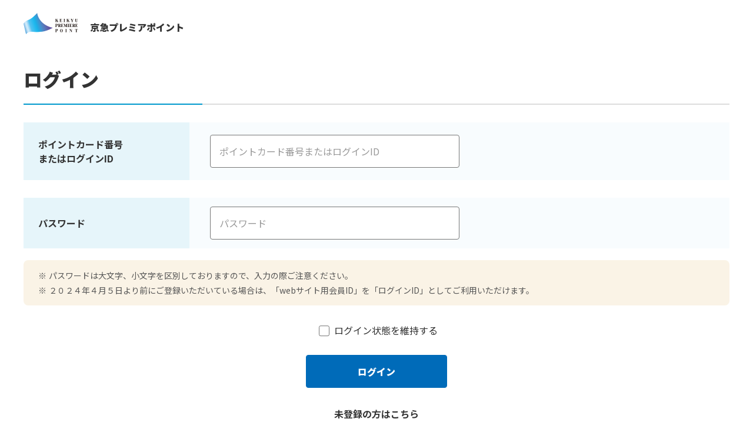

--- FILE ---
content_type: text/html; charset=UTF-8
request_url: https://kqpoint-portal.keikyu-point.jp/mypage/auth/login_form
body_size: 5387
content:
<!DOCTYPE html>
<html lang="ja" itemscope itemtype="http://schema.org/WebPage">
<head>
<script async src="https://www.googletagmanager.com/gtag/js?id=G-KGT336VQVC"></script>
<script>
  window.dataLayer = window.dataLayer || [];
  function gtag(){dataLayer.push(arguments);}
  gtag('js', new Date());

  gtag('config', 'G-KGT336VQVC');
</script>

<script>
window.onload = function(){
window.dataLayer = window.dataLayer || [];
dataLayer.push({'user_Id': (document.querySelector('span.mydata-ID_num') ? document.querySelector('span.mydata-ID_num').textContent : '')});
};
</script>

<meta charset="UTF-8">
<title>ログイン | 京急プレミアポイント</title>
<meta name="description" content="">
<meta name="keywords" content="">
<meta name="viewport" content="width=device-width,initial-scale=1">
<link rel="preconnect" href="https://fonts.googleapis.com">
<link rel="preconnect" href="https://fonts.gstatic.com" crossorigin>
<link href="https://fonts.googleapis.com/css2?family=Noto+Sans+JP:wght@400;700;900&display=swap" rel="stylesheet">
<link rel="stylesheet" href="/css/style_keikyu.css">
<script src="/js/lib.js"></script>
<script src="/js/common_keikyu.js"></script>
</head>


<body>
  <!-- Google Tag Manager (noscript) -->
  <noscript><iframe src="https://www.googletagmanager.com/ns.html?id=GTM-XXXXXX" height="0" width="0" style="display:none;visibility:hidden"></iframe></noscript>  <!-- End Google Tag Manager (noscript) -->
  <div class="l-wrap">
    
    <!--header -->
<header class="l-header">
      <div class="l-header-inner">
        <h1 class="l-header-logo">
          <span class="l-header-logo-image"><img src="/img/logo.png" alt="KEIKYU PREMIERE POINT"></span>
          <span class="l-header-logo-text">京急プレミアポイント</span>
        </h1>
              </div>
</header>
<!--/header -->
    <main class="l-content">
      <div class="l-content-inner">
        <h2 class="c-content-title u-mt">ログイン</h2>
        <form method="post" action="https://kqpoint-portal.keikyu-point.jp/mypage/auth/login" novalidate>
          <input type="hidden" name="mg_token" value="352fa3beb474cc19dd67dd5fb733e5fe">
                                        <div class="c-form">
            <div class="c-form-input">
              <div class="c-form-input-name">
                ポイントカード番号<br class="u-inline-pc">
                またはログインID
              </div>
              <div class="c-form-input-detail">
                <input type="text" name="ninsyo_id" value="" placeholder="ポイントカード番号またはログインID" maxlength="16">
                              </div>
            </div>
            <div class="c-form-input u-mb-small">
              <div class="c-form-input-name">
                パスワード
              </div>
              <div class="c-form-input-detail">
                <input type="password" name="ninsyo_password" placeholder="パスワード" maxlength="20" autocomplete="off" >
                              </div>

            </div>
            <div class="c-form-note">
              <p>パスワードは大文字、小文字を区別しておりますので、入力の際ご注意ください。</p>
              <p>２０２４年４月５日より前にご登録いただいている場合は、「webサイト用会員ID」を「ログインID」としてご利用いただけます。</p>
            </div>
            <div class="c-form-state">
                          <input type="checkbox" name="keep_login_flg[]" value="1" id="maintain-state" class="c-form-checkbox" >
                          <label for="maintain-state">ログイン状態を維持する</label>
            </div>
            <div class="c-form-submit">
              <button type="submit" class="c-button c-button-primary">ログイン</button>
            </div>
            <div class="c-form-unregistered u-mb-large">
              <p class="c-form-unregistered-title">未登録の方はこちら</p>
              <a href="https://kqpoint-portal.keikyu-point.jp/mypage/static?p=tempRegistTop" class="c-button">新規会員登録</a>
            </div>
            <div class="c-form-navi">
              <ul>
                <li><a href="https://kqpoint-portal.keikyu-point.jp/mypage/auth/reset_passwd_mail">パスワードをお忘れの方</a></li>
                <li><a href="https://kqpoint-portal.keikyu-point.jp/mypage/auth/reminder_loginID">ログインIDをお忘れの方</a></li>
              </ul>
            </div>
            <div class="c-form-note u-mb-none">
              <p>ログインID、パスワードどちらもお忘れの場合は、「ログインIDをお忘れの方」からログインIDをご確認後、「パスワードをお忘れの方」へ進んでください。</p>
            </div>
          </div>
        </form>
      </div>
    </main>

    <!-- footer -->
<footer class="l-footer">
      <div class="l-footer-inner">
        <div class="l-footer-navi">
          <ul>
                      <li><a href="https://www.keikyu-point.jp/faq/" target="_blank">よくある質問</a></li>
                    </ul>
        </div>
        <div class="l-footer-copyright">
          Copyright &copy; Keikyu Corporation All rights reserved.
        </div>
      </div>
    </footer>
<script>
$(function () {
  $('form').submit(function () { 
    $(this).find(':submit').prop('disabled', 'true'); 
    setTimeout(function() {
      $(this).find(':submit').prop('disabled', 'false'); 
    }, 2000);
  });
});
</script>
<!-- /footer -->
    
  </div>
      
</body>
</html>

--- FILE ---
content_type: text/css
request_url: https://kqpoint-portal.keikyu-point.jp/css/style_keikyu.css
body_size: 92214
content:
/* reset */
/**************************************/
address,article,aside,figure,footer,header,hgroup,menu,nav,section{display:block}[hidden],command,datalist,menu[type=context],rp,source{display:none}body{background:#fff;font-family:sans-serif;font-size:14px;line-height:1.4;color:#fff;text-align:left;margin:0;padding:0;-webkit-text-size-adjust:none;-webkit-font-smoothing:antialiased}h1,h2,h3,h4,h5{font-weight:400;margin:0;padding:0}ul,ol,dl{margin:0;padding:0;list-style:none}dd{margin:0}p{line-height:1.75;margin:0;padding:0}table{border-spacing:0;border-collapse:collapse;font-size:inherit;>caption{text-align:left}th{text-align:left;margin:0;padding:0}td{margin:0;padding:0}}form{margin:0;padding:0}input,select,textarea{font-family:inherit;font-size:inherit;font-weight:inherit;margin:0;padding:0}img,picture{border:none;display:block;vertical-align:bottom;width:100%;height:auto;backface-visibility:hidden}a{outline:none}pre{border:1px solid #bfbfbf;padding:5px}.gist{width:100%}


/*!
	Modaal - accessible modals - v0.4.4
	by Humaan, for all humans.
	http://humaan.com
 */.modaal-noscroll{overflow:hidden}.modaal-accessible-hide{position:absolute!important;clip:rect(1px 1px 1px 1px);clip:rect(1px,1px,1px,1px);padding:0!important;border:0!important;height:1px!important;width:1px!important;overflow:hidden}.modaal-overlay{position:fixed;top:0;left:0;width:100%;height:100%;z-index:999;opacity:0}.modaal-wrapper{display:block;position:fixed;top:0;left:0;width:100%;height:100%;z-index:9999;overflow:auto;opacity:1;box-sizing:border-box;-webkit-overflow-scrolling:touch;-webkit-transition:all .3s ease-in-out;transition:all .3s ease-in-out}.modaal-wrapper *{box-sizing:border-box;-webkit-font-smoothing:antialiased;-moz-osx-font-smoothing:grayscale;-webkit-backface-visibility:hidden}.modaal-wrapper .modaal-close{border:none;background:0 0;padding:0;-webkit-appearance:none}.modaal-wrapper.modaal-start_none{display:none;opacity:1}.modaal-wrapper.modaal-start_fade{opacity:0}.modaal-wrapper [tabindex="0"]{outline:0!important}.modaal-wrapper.modaal-fullscreen{overflow:hidden}.modaal-outer-wrapper{display:table;position:relative;width:100%;height:100%}.modaal-fullscreen .modaal-outer-wrapper{display:block}.modaal-inner-wrapper{display:table-cell;width:100%;height:100%;position:relative;vertical-align:middle;text-align:center;padding:80px 25px}.modaal-fullscreen .modaal-inner-wrapper{padding:0;display:block;vertical-align:top}.modaal-container{position:relative;display:inline-block;width:100%;margin:auto;text-align:left;color:#000;max-width:1000px;border-radius:0;background:#fff;box-shadow:0 4px 15px rgba(0,0,0,.2);cursor:auto}.modaal-container.is_loading{height:100px;width:100px;overflow:hidden}.modaal-fullscreen .modaal-container{max-width:none;height:100%;overflow:auto}.modaal-close{position:fixed;right:20px;top:20px;color:#fff;cursor:pointer;opacity:1;width:50px;height:50px;background:rgba(0,0,0,0);border-radius:100%;-webkit-transition:all .2s ease-in-out;transition:all .2s ease-in-out}.modaal-close:focus,.modaal-close:hover{outline:0;background:#fff}.modaal-close:focus:after,.modaal-close:focus:before,.modaal-close:hover:after,.modaal-close:hover:before{background:#b93d0c}.modaal-close span{position:absolute!important;clip:rect(1px 1px 1px 1px);clip:rect(1px,1px,1px,1px);padding:0!important;border:0!important;height:1px!important;width:1px!important;overflow:hidden}.modaal-close:after,.modaal-close:before{display:block;content:" ";position:absolute;top:14px;left:23px;width:4px;height:22px;border-radius:4px;background:#fff;-webkit-transition:background .2s ease-in-out;transition:background .2s ease-in-out}.modaal-close:before{-webkit-transform:rotate(-45deg);-ms-transform:rotate(-45deg);transform:rotate(-45deg)}.modaal-close:after{-webkit-transform:rotate(45deg);-ms-transform:rotate(45deg);transform:rotate(45deg)}.modaal-fullscreen .modaal-close{background:#afb7bc;right:10px;top:10px}.modaal-content-container{padding:30px}.modaal-confirm-wrap{padding:30px 0 0;text-align:center;font-size:0}.modaal-confirm-btn{font-size:14px;display:inline-block;margin:0 10px;vertical-align:middle;cursor:pointer;border:none;background:0 0}.modaal-confirm-btn.modaal-ok{padding:10px 15px;color:#fff;background:#555;border-radius:3px;-webkit-transition:background .2s ease-in-out;transition:background .2s ease-in-out}.modaal-confirm-btn.modaal-ok:hover{background:#2f2f2f}.modaal-confirm-btn.modaal-cancel{text-decoration:underline}.modaal-confirm-btn.modaal-cancel:hover{text-decoration:none;color:#2f2f2f}.modaal-instagram .modaal-container{width:auto;background:0 0;box-shadow:none!important}.modaal-instagram .modaal-content-container{padding:0;background:0 0}.modaal-instagram .modaal-content-container>blockquote{width:1px!important;height:1px!important;opacity:0!important}.modaal-instagram iframe{opacity:0;margin:-6px!important;border-radius:0!important;width:1000px!important;max-width:800px!important;box-shadow:none!important;-webkit-animation:instaReveal 1s linear forwards;animation:instaReveal 1s linear forwards}.modaal-image .modaal-inner-wrapper{padding-left:140px;padding-right:140px}.modaal-image .modaal-container{width:auto;max-width:100%}.modaal-gallery-wrap{position:relative;color:#fff}.modaal-gallery-item{display:none}.modaal-gallery-item img{display:block}.modaal-gallery-item.is_active{display:block}.modaal-gallery-label{position:absolute;left:0;width:100%;margin:20px 0 0;font-size:18px;text-align:center;color:#fff}.modaal-gallery-label:focus{outline:0}.modaal-gallery-control{position:absolute;top:50%;-webkit-transform:translateY(-50%);-ms-transform:translateY(-50%);transform:translateY(-50%);opacity:1;cursor:pointer;color:#fff;width:50px;height:50px;background:rgba(0,0,0,0);border:none;border-radius:100%;-webkit-transition:all .2s ease-in-out;transition:all .2s ease-in-out}.modaal-gallery-control.is_hidden{opacity:0;cursor:default}.modaal-gallery-control:focus,.modaal-gallery-control:hover{outline:0;background:#fff}.modaal-gallery-control:focus:after,.modaal-gallery-control:focus:before,.modaal-gallery-control:hover:after,.modaal-gallery-control:hover:before{background:#afb7bc}.modaal-gallery-control span{position:absolute!important;clip:rect(1px 1px 1px 1px);clip:rect(1px,1px,1px,1px);padding:0!important;border:0!important;height:1px!important;width:1px!important;overflow:hidden}.modaal-gallery-control:after,.modaal-gallery-control:before{display:block;content:" ";position:absolute;top:16px;left:25px;width:4px;height:18px;border-radius:4px;background:#fff;-webkit-transition:background .2s ease-in-out;transition:background .2s ease-in-out}.modaal-gallery-control:before{margin:-5px 0 0;-webkit-transform:rotate(-45deg);-ms-transform:rotate(-45deg);transform:rotate(-45deg)}.modaal-gallery-control:after{margin:5px 0 0;-webkit-transform:rotate(45deg);-ms-transform:rotate(45deg);transform:rotate(45deg)}.modaal-gallery-next-inner{left:100%;margin-left:40px}.modaal-gallery-next-outer{right:45px}.modaal-gallery-prev:after,.modaal-gallery-prev:before{left:22px}.modaal-gallery-prev:before{margin:5px 0 0;-webkit-transform:rotate(-45deg);-ms-transform:rotate(-45deg);transform:rotate(-45deg)}.modaal-gallery-prev:after{margin:-5px 0 0;-webkit-transform:rotate(45deg);-ms-transform:rotate(45deg);transform:rotate(45deg)}.modaal-gallery-prev-inner{right:100%;margin-right:40px}.modaal-gallery-prev-outer{left:45px}.modaal-video-wrap{margin:auto 50px;position:relative}.modaal-video-container{position:relative;padding-bottom:56.25%;height:0;overflow:hidden;max-width:100%;box-shadow:0 0 10px rgba(0,0,0,.3);background:#000;max-width:1300px;margin-left:auto;margin-right:auto}.modaal-video-container embed,.modaal-video-container iframe,.modaal-video-container object{position:absolute;top:0;left:0;width:100%;height:100%}.modaal-iframe .modaal-content{width:100%;height:100%}.modaal-iframe-elem{width:100%;height:100%;display:block}.modaal-loading-spinner{background:0 0;position:absolute;width:200px;height:200px;top:50%;left:50%;margin:-100px 0 0 -100px;-webkit-transform:scale(.25);-ms-transform:scale(.25);transform:scale(.25)}.modaal-loading-spinner>div{width:24px;height:24px;margin-left:4px;margin-top:4px;position:absolute}.modaal-loading-spinner>div>div{width:100%;height:100%;border-radius:15px;background:#fff}.modaal-loading-spinner>div:nth-of-type(1)>div{-webkit-animation:modaal-loading-spinner 1s linear infinite;animation:modaal-loading-spinner 1s linear infinite;-webkit-animation-delay:0s;animation-delay:0s}.modaal-loading-spinner>div:nth-of-type(2)>div,.modaal-loading-spinner>div:nth-of-type(3)>div{-ms-animation:modaal-loading-spinner 1s linear infinite;-moz-animation:modaal-loading-spinner 1s linear infinite;-webkit-animation:modaal-loading-spinner 1s linear infinite;-o-animation:modaal-loading-spinner 1s linear infinite}.modaal-loading-spinner>div:nth-of-type(1){-ms-transform:translate(84px,84px) rotate(45deg) translate(70px,0);-webkit-transform:translate(84px,84px) rotate(45deg) translate(70px,0);transform:translate(84px,84px) rotate(45deg) translate(70px,0)}.modaal-loading-spinner>div:nth-of-type(2)>div{-webkit-animation:modaal-loading-spinner 1s linear infinite;animation:modaal-loading-spinner 1s linear infinite;-webkit-animation-delay:.12s;animation-delay:.12s}.modaal-loading-spinner>div:nth-of-type(2){-ms-transform:translate(84px,84px) rotate(90deg) translate(70px,0);-webkit-transform:translate(84px,84px) rotate(90deg) translate(70px,0);transform:translate(84px,84px) rotate(90deg) translate(70px,0)}.modaal-loading-spinner>div:nth-of-type(3)>div{-webkit-animation:modaal-loading-spinner 1s linear infinite;animation:modaal-loading-spinner 1s linear infinite;-webkit-animation-delay:.25s;animation-delay:.25s}.modaal-loading-spinner>div:nth-of-type(4)>div,.modaal-loading-spinner>div:nth-of-type(5)>div{-ms-animation:modaal-loading-spinner 1s linear infinite;-moz-animation:modaal-loading-spinner 1s linear infinite;-webkit-animation:modaal-loading-spinner 1s linear infinite;-o-animation:modaal-loading-spinner 1s linear infinite}.modaal-loading-spinner>div:nth-of-type(3){-ms-transform:translate(84px,84px) rotate(135deg) translate(70px,0);-webkit-transform:translate(84px,84px) rotate(135deg) translate(70px,0);transform:translate(84px,84px) rotate(135deg) translate(70px,0)}.modaal-loading-spinner>div:nth-of-type(4)>div{-webkit-animation:modaal-loading-spinner 1s linear infinite;animation:modaal-loading-spinner 1s linear infinite;-webkit-animation-delay:.37s;animation-delay:.37s}.modaal-loading-spinner>div:nth-of-type(4){-ms-transform:translate(84px,84px) rotate(180deg) translate(70px,0);-webkit-transform:translate(84px,84px) rotate(180deg) translate(70px,0);transform:translate(84px,84px) rotate(180deg) translate(70px,0)}.modaal-loading-spinner>div:nth-of-type(5)>div{-webkit-animation:modaal-loading-spinner 1s linear infinite;animation:modaal-loading-spinner 1s linear infinite;-webkit-animation-delay:.5s;animation-delay:.5s}.modaal-loading-spinner>div:nth-of-type(6)>div,.modaal-loading-spinner>div:nth-of-type(7)>div{-ms-animation:modaal-loading-spinner 1s linear infinite;-moz-animation:modaal-loading-spinner 1s linear infinite;-webkit-animation:modaal-loading-spinner 1s linear infinite;-o-animation:modaal-loading-spinner 1s linear infinite}.modaal-loading-spinner>div:nth-of-type(5){-ms-transform:translate(84px,84px) rotate(225deg) translate(70px,0);-webkit-transform:translate(84px,84px) rotate(225deg) translate(70px,0);transform:translate(84px,84px) rotate(225deg) translate(70px,0)}.modaal-loading-spinner>div:nth-of-type(6)>div{-webkit-animation:modaal-loading-spinner 1s linear infinite;animation:modaal-loading-spinner 1s linear infinite;-webkit-animation-delay:.62s;animation-delay:.62s}.modaal-loading-spinner>div:nth-of-type(6){-ms-transform:translate(84px,84px) rotate(270deg) translate(70px,0);-webkit-transform:translate(84px,84px) rotate(270deg) translate(70px,0);transform:translate(84px,84px) rotate(270deg) translate(70px,0)}.modaal-loading-spinner>div:nth-of-type(7)>div{-webkit-animation:modaal-loading-spinner 1s linear infinite;animation:modaal-loading-spinner 1s linear infinite;-webkit-animation-delay:.75s;animation-delay:.75s}.modaal-loading-spinner>div:nth-of-type(7){-ms-transform:translate(84px,84px) rotate(315deg) translate(70px,0);-webkit-transform:translate(84px,84px) rotate(315deg) translate(70px,0);transform:translate(84px,84px) rotate(315deg) translate(70px,0)}.modaal-loading-spinner>div:nth-of-type(8)>div{-webkit-animation:modaal-loading-spinner 1s linear infinite;animation:modaal-loading-spinner 1s linear infinite;-webkit-animation-delay:.87s;animation-delay:.87s}.modaal-loading-spinner>div:nth-of-type(8){-ms-transform:translate(84px,84px) rotate(360deg) translate(70px,0);-webkit-transform:translate(84px,84px) rotate(360deg) translate(70px,0);transform:translate(84px,84px) rotate(360deg) translate(70px,0)}@media only screen and (min-width:1400px){.modaal-video-container{padding-bottom:0;height:731px}}@media only screen and (max-width:1140px){.modaal-image .modaal-inner-wrapper{padding-left:25px;padding-right:25px}.modaal-gallery-control{top:auto;bottom:20px;-webkit-transform:none;-ms-transform:none;transform:none;background:rgba(0,0,0,.7)}.modaal-gallery-control:after,.modaal-gallery-control:before{background:#fff}.modaal-gallery-next{left:auto;right:20px}.modaal-gallery-prev{left:20px;right:auto}}@media screen and (max-width:900px){.modaal-instagram iframe{width:500px!important}}@media only screen and (max-width:600px){.modaal-instagram iframe{width:280px!important}}@media screen and (max-height:1100px){.modaal-instagram iframe{width:700px!important}}@media screen and (max-height:1000px){.modaal-inner-wrapper{padding-top:60px;padding-bottom:60px}.modaal-instagram iframe{width:600px!important}}@media screen and (max-height:900px){.modaal-instagram iframe{width:500px!important}.modaal-video-container{max-width:900px;max-height:510px}}@media only screen and (max-height:820px){.modaal-gallery-label{display:none}}@keyframes instaReveal{0%{opacity:0}100%{opacity:1}}@-webkit-keyframes instaReveal{0%{opacity:0}100%{opacity:1}}@-webkit-keyframes modaal-loading-spinner{0%{opacity:1;-ms-transform:scale(1.5);-webkit-transform:scale(1.5);transform:scale(1.5)}100%{opacity:.1;-ms-transform:scale(1);-webkit-transform:scale(1);transform:scale(1)}}@keyframes modaal-loading-spinner{0%{opacity:1;-ms-transform:scale(1.5);-webkit-transform:scale(1.5);transform:scale(1.5)}100%{opacity:.1;-ms-transform:scale(1);-webkit-transform:scale(1);transform:scale(1)}}
 
 
 /* slick */
 .slick-slider{position:relative;display:block;box-sizing:border-box;-webkit-user-select:none;-moz-user-select:none;-ms-user-select:none;user-select:none;-webkit-touch-callout:none;-khtml-user-select:none;-ms-touch-action:pan-y;touch-action:pan-y;-webkit-tap-highlight-color:transparent}.slick-list{position:relative;display:block;overflow:hidden;margin:0;padding:0}.slick-list:focus{outline:none}.slick-list.dragging{cursor:pointer;cursor:hand}.slick-slider .slick-track,.slick-slider .slick-list{-webkit-transform:translate3d(0,0,0);-moz-transform:translate3d(0,0,0);-ms-transform:translate3d(0,0,0);-o-transform:translate3d(0,0,0);transform:translate3d(0,0,0)}.slick-track{position:relative;top:0;left:0;display:block;margin-left:auto;margin-right:auto}.slick-track:before,.slick-track:after{display:table;content:''}.slick-track:after{clear:both}.slick-loading .slick-track{visibility:hidden}.slick-slide{display:none;float:left;height:100%;min-height:1px}[dir='rtl'] .slick-slide{float:right}.slick-slide img{display:block}.slick-slide.slick-loading img{display:none}.slick-slide.dragging img{pointer-events:none}.slick-initialized .slick-slide{display:block}.slick-loading .slick-slide{visibility:hidden}.slick-vertical .slick-slide{display:block;height:auto;border:1px solid transparent}.slick-arrow.slick-hidden{display:none}
 


/* base */
/**************************************/
img {
	max-width: 100%;
}

html {
	width: 100%;
	height: 100%;
}

html.overflow-hidden {
  overflow: hidden;
}

body {
	width: 100%;
	height: 100%;
	min-height: 100%;
	font: 16px "Noto Sans JP", "Helvetica Neue", "Helvetica", "Hiragino Sans", "Hiragino Kaku Gothic ProN", "Arial", "Yu Gothic", "Meiryo", sans-serif;
  font-weight: 400;
	color: #333;
	line-height: 1.5;
}

body * {
	box-sizing: border-box;
}

a {
	color: #006BB9;
	text-decoration: none;
}

button {
	font-family: "Noto Sans JP", "Helvetica Neue", "Helvetica", "Hiragino Sans", "Hiragino Kaku Gothic ProN", "Arial", "Yu Gothic", "Meiryo", sans-serif;
}

:focus {
  outline: none;
}

.group,
.clear {
	zoom:1;
}

.group:after,
.clear:after {
  content: "";
  display: block;
  clear: both;
}



/* Layout */
/**************************************/

.l-wrap {
	position: relative;
	display: flex;
	flex-direction: column;
	min-height: 100vh;
	z-index: 0;
}

.l-header {
	position: fixed;
	top: 0;
	left: 0;
	width: 100%;
	padding: 4px 30px 8px 30px;
	background: #fff;
	z-index: 1000;
}

.l-header-inner {
	display: flex;
	justify-content: space-between;
	width: 100%;
	max-width: 1200px;
	margin: 0 auto;
}

.l-header-logo {
	display: flex;
	align-items: flex-end;
	padding: 18px 0 13px;
}

.l-header-logo-image {
	width: 93px;
	margin-right: 20px;
}

.l-header-logo-text {
	font-size: 16px;
	font-weight: 900;
}

.l-header-navi {
	margin-left: 20px;
}

.l-header-navi > ul {
	display: flex;
	justify-content: flex-end;
	margin-top: 30px;
}

.l-header-navi > ul > li {
	margin-left: 25px;
}

.l-header-navi > ul > li:first-of-type {
	margin-left: 0;
}

.l-header-navi > ul > li > a {
	position: relative;
	display: block;
	padding-bottom: 13px;
	color: #333;
	font-weight: 700;
}

.l-header-navi > ul > li > a:before {
	position: absolute;
	bottom: 0;
	left: 0;
	display: none;
	content: "";
	width: 100%;
	height: 2px;
	background: #0679A3;
}

.l-header-navi > ul > li:hover > a:before {
	display: block;
}

.l-header-navi > ul > li.disabled > a {
  pointer-events: none;
  color: lightgray;
}

.l-header-navi > ul > li.disabled:hover > a:before {
	display: none;
}

.l-header-navi > ul > li.logout > a {
	font-weight: 400;
}

.l-header-overlay {
	position: fixed;
	width: 100%;
	height: 100vh;
	display: none;
	z-index: 900;
	background: rgba(51,51,51,0.5);
}

.l-header-navi-sub {
	position: fixed;
	top: 71px;
	left: 0;
	display: none;
	width: 100%;
	z-index: 1;
}

.l-header-navi-sub-inner {
	display: flex;
	background: #fff;
}

.l-header-navi-sub-title {
	display: flex;
	justify-content: center;
	align-items: center;
	width: 330px;
	padding: 80px 30px;
	font-size: 25px;
	font-weight: 900;
	background: #E6F5FA;
}

.l-header-navi-sub-body {
	flex: 1;
	display: flex;
	align-items: center;
	padding: 80px 50px;
}

.l-header-navi-sub-body ul {
	display: flex;
	flex-wrap: wrap;
	margin-bottom: -30px;
}

.l-header-navi-sub-body ul li {
	margin-bottom: 30px;
	margin-right: 40px;
}

.l-header-navi-sub-body ul li:last-of-type {
	margin-right: 0;
}

.l-header-navi-sub-body ul li a {
	position: relative;
	padding-left: 1.25em;
	color: #333;
	font-weight: 700;
	font-size: 20px;
}

.l-header-navi-sub-body ul li a:hover {
	color: #0079A3;
}

.l-header-navi-sub-body ul li a:before {
	position: absolute;
	top: 0.5em;
	left: 0;
	display: block;
	content: "";
	width: 6px;
	height: 6px;
	border-top: solid 2px #0079A3;
	border-right: solid 2px #0079A3;
	transform: rotate(45deg);
}

.l-content {
	flex: 1;
	padding: 80px 30px 60px 30px;
}

.l-content-inner {
	max-width: 1200px;
	margin: 0 auto;
}

.l-footer {
	width: 100%;
	padding: 0 30px;
	background: #fff;
}

.l-footer-inner {
	display: flex;
	justify-content: space-between;
	width: 100%;
	max-width: 1200px;
	margin: 0 auto;
	padding: 0 0 30px 0;
}

.l-footer-navi ul {
	display: flex;
}

.l-footer-navi ul li {
	margin-right: 20px;
}

.l-footer-navi ul li:last-of-type {
	margin-right: 0;
}

.l-footer-navi ul li a {
	position: relative;
	padding-left: 1.25em;
	font-size: 14px;
	color: #333;
}

.l-footer-navi ul li a:hover {
	text-decoration: underline;
}

.l-footer-navi ul li a:before {
	position: absolute;
	top: 0.5em;
	left: 0;
	display: block;
	content: "";
	width: 6px;
	height: 6px;
	border-top: solid 2px #0079A3;
	border-right: solid 2px #0079A3;
	transform: rotate(45deg);
}

.l-footer-copyright {
	font-size: 14px;
	color: #777777;
}



/* Components */
/**************************************/

.c-content-title {
	position: relative;
	padding-bottom: 20px;
	margin-bottom: 30px;
	font-size: 32px;
	font-weight: 900;
}

.c-content-title:before {
	position: absolute;
	bottom: 0;
	left: 0;
	display: block;
	content: "";
	width: 100%;
	height: 2px;
	background: #DDDDDD;
}

.c-content-title:after {
	position: absolute;
	bottom: 0;
	left: 0;
	display: block;
	content: "";
	width: 304px;
	height: 2px;
	background: #0099CC;
}

.c-form-input {
	display: flex;
	margin-bottom: 30px;
}

.c-form-input-mb-small {
	margin-bottom: 20px;
}

.c-form-input input[type="text"],
.c-form-input input[type="password"],
.c-form-input input[type="tel"] {
	width: 50%;
	min-width: 310px;
	padding: 15px;
	border-radius: 4px;
	border: solid 1px #777777;
}

.c-form-input input[type="email"] {
	width: 75%;
	min-width: 310px;
	padding: 15px;
	border-radius: 4px;
	border: solid 1px #777777;
}

.c-form-input input[type="text"][name*="mail"] {
	width: 75%;
	min-width: 310px;
	padding: 15px;
	border-radius: 4px;
	border: solid 1px #777777;
}

.c-form-input input[type="text"]:focus,
.c-form-input input[type="password"]:focus,
.c-form-input input[type="email"]:focus,
.c-form-input input[type="tel"]:focus {
	outline: none;
}

.c-form-input input[type="text"]:hover,
.c-form-input input[type="password"]:hover,
.c-form-input input[type="email"]:hover,
.c-form-input input[type="tel"]:hover {
	border: solid 1px #0099CC;
}

.c-form-input input[type="text"]::placeholder {
  color: #999999;
}

.c-form-input input[type="password"]::placeholder {
  color: #999999;
}

.c-form-input input[type="email"]::placeholder {
  color: #999999;
}

.c-form-input input[type="tel"]::placeholder {
  color: #999999;
}

.c-form-input-name {
	display: flex;
	align-items: center;
	width: 282px;
	padding: 25px;
	background: #E6F5FA;
	font-weight: 700;
}

.c-form-input-name small.c-smaller {
	font-size: 0.7em;
}

.c-form-input-name-text {
	flex: 1;
}

.c-form-input-name-required {
	width: 44px;
	margin-left: 24px;
	padding: 2px 4px;
	background: #ED4343;
	font-size: 14px;
	color: #fff;
	border-radius: 4px;
	text-align: center;
}

.c-form-input-detail {
	flex: 1;
	display: flex;
	flex-wrap: wrap;
	align-items: center;
	padding: 15px 35px;
	background: #F8FCFE;
  word-break: break-all;
}

.c-form-input-detail-text {
	width: 100%;
	margin-bottom: 12px;
}

.c-form-input-detail-confirm {
	font-weight: 700;
}

.c-form-input-detail-name {
	display: flex;
	width: 100%;
}

.c-form-input-detail-name-item {
	width: 38%;
	margin-right: 15px;
}

.c-form-input-detail-name .c-form-input-detail-name-item:last-of-type {
	margin-right: 0;
}

.c-form-input-detail-name-item input[type="text"] {
	width: 100%;
	min-width: inherit;
}

.c-form-input-detail-date {
	display: flex;
	width: 100%;
}

.c-form-input-detail-date-item {
	width: 24%;
	margin-right: 15px;
}

.c-form-input-detail-date .c-form-input-detail-date-item:last-of-type {
	margin-right: 0;
}

.c-form-input-detail-phone {
	display: flex;
	width: 100%;
}

.c-form-input-detail-phone-item {
	position: relative;
	width: 24%;
	margin-right: 38px;
}

.c-form-input-detail-phone-item:before {
	position: absolute;
	top: 50%;
	right: -22px;
	display: block;
	content: "";
	width: 5px;
	height: 1px;
	background: #333333;
}

.c-form-input-detail-phone .c-form-input-detail-phone-item:last-of-type {
	margin-right: 0;
}

.c-form-input-detail-phone .c-form-input-detail-phone-item:last-of-type:before {
	display: none;
}

.c-form-input-detail-phone-item input[type="tel"] {
	width: 100%;
	min-width: inherit;
}

.c-form-note {
	margin-bottom: 30px;
	padding: 17px 25px;
	background: #FAF3E6;
	border-radius: 8px;
	color: #555555;
}

.c-form-note p {
	position: relative;
	margin-bottom: 7px;
	padding-left: 1.25em;
	font-size: 14px;
	line-height: 1.3;
}

.c-form-note p:before {
	position: absolute;
	top: 0;
	left: 0;
	content: "※";
}

.c-form-note p:last-of-type {
	margin-bottom: 0;
}

.c-form-note p.u-mb {
	margin-bottom: 48px;
}

.c-form-note p a:hover {
	text-decoration: underline;
}

.c-form-note p strong {
	color: #ED4343;
}

.c-form-note-title {
	margin-bottom: 12px;
	font-size: 14px;
	font-weight: 700;
}

.c-form-note table {
	width: 100%;
	margin-bottom: 24px;
	border-top: solid 1px #707070;
	border-left: solid 1px #707070;
	font-size: 14px;
	background: #fff;
}

.c-form-note table:last-of-type {
	margin-bottom: 0;
}

.c-form-note table .col1 {
	width: 135px;
}

.c-form-note table .col2 {
	width: auto;
}

.c-form-note table .col3 {
	width: 200px;
}

.c-form-note table th {
	padding: 4px 8px;
	border-right: solid 1px #707070;
	border-bottom: solid 1px #707070;
	font-weight: 400;
}

.c-form-note table td {
	padding: 4px 8px;
	border-right: solid 1px #707070;
	border-bottom: solid 1px #707070;
}

.c-form-note table thead {
	background: #FCEACA;
}

.c-form-note table strong {
	color: #ED4343;
}

.c-form-checkbox {
  position: relative;
	margin: 0;
  padding: 0;
  background: none;
  border: none;
  border-radius: 0;
  outline: none;
  -webkit-appearance: none;
  -moz-appearance: none;
  appearance: none;
	cursor: pointer;
	padding-left: 27px;
	vertical-align: middle;
}

.c-form-checkbox-ios {
  position: relative;
	margin: 0;
  padding: 0;
  background: none;
  border: none;
  border-radius: 0;
  outline: none;
  -webkit-appearance: none;
  -moz-appearance: none;
  appearance: none;
	cursor: pointer;
	padding-left: 27px;
	vertical-align: middle;
}

.c-form-checkbox:before,
.c-form-checkbox:after {
  content: "";
  display: block; 
  position: absolute;
}

.c-form-checkbox-ios:before,
.c-form-checkbox-ios:after {
  content: "";
  display: block; 
  position: absolute;
}

.c-form-checkbox:before {
	background-color: #fff;
	border-radius: 0%;
	border: 1px solid #777;
	width: 16px;
	height: 16px;
	transform: translateY(-60%);
	top: 50%;
	left: 5px;
	border-radius: 3px;
}

.c-form-checkbox-ios:before {
	background-color: #fff;
	border-radius: 0%;
	border: 1px solid #777;
	width: 16px;
	height: 16px;
	transform: translateY(-60%);
	top: 50%;
	left: 5px;
	border-radius: 3px;
}

.c-form-checkbox:after {
	border-bottom: 2px solid #fff;
	border-left: 2px solid #fff;
	opacity: 0;
	height: 4px;
	width: 10px;
	transform: rotate(-45deg);
	top: -5px;
	left: 8px;
}

.c-form-checkbox-ios:after {
	border-bottom: 2px solid #fff;
	border-left: 2px solid #fff;
	opacity: 0;
	height: 4px;
	width: 10px;
	transform: rotate(-45deg);
	top: 2px;
	left: 8px;
}

.c-form-checkbox:checked:before {
	border: 1px solid #0079A3;
	background: #0079A3;
}

.c-form-checkbox-ios:checked:before {
	border: 1px solid #0079A3;
	background: #0079A3;
}
 
.c-form-checkbox:checked:after {
	opacity: 1;
}

.c-form-checkbox-ios:checked:after {
	opacity: 1;
}

.c-form-checkbox + label {
	cursor: pointer;
}

.c-form-checkbox-ios + label {
	cursor: pointer;
}

.c-form-checkbox + label:hover {
	color: #006BB9;
}

.c-form-checkbox-ios + label:hover {
	color: #006BB9;
}

.c-form-input-checkbox .c-form-checkbox + label {
	padding-left: 8px;
}

.c-form-input-checkbox .c-form-checkbox-ios + label {
	padding-left: 8px;
}

.c-form-input-checkbox .c-form-checkbox + label:hover {
	color: #333;
}

.c-form-input-checkbox .c-form-checkbox-ios + label:hover {
	color: #333;
}

.c-form-input-checkbox .c-form-checkbox + label a {
	color: #0079A3;
	text-decoration: underline;
}

.c-form-input-checkbox .c-form-checkbox + label a {
	color: #0079A3;
	text-decoration: underline;
}

.c-form-input-checkbox .c-form-checkbox + label a:hover {
	text-decoration: none;
}

.c-form-input-checkbox {
	display: flex;
	align-items: flex-start;
}

.c-form-input-checkbox .c-form-checkbox {
	top: 15px;
}

.c-form-input-checkbox .c-form-checkbox-ios {
	top: 15px;
}

.c-form-state {
	margin-bottom: 30px;
	text-align: center;
}

.c-form-submit {
	margin-bottom: 30px;
	text-align: center;
}

.c-button {
	display: inline-block;
	width: 240px;
	padding: 15px;
	border: solid 1px #006BB9;
	color: #006BB9;
	border-radius: 4px;
	background: #fff;
	font-size: 16px;
	cursor: pointer;
}

.c-button:hover {
	background: #F8FCFE;
}

.c-button-primary {
	background: #006BB9;
	color: #fff;
	font-weight: 900;
}

.c-button-primary:hover {
	background: #3388C7;
	border-color: #3388C7;
}

.c-button-secondary {
	border: none;
	color: #333;
}

.c-button-secondary span {
	position: relative;
	display: block;
	padding-left: 16px;
}

.c-button-secondary span:before {
	position: absolute;
  top: 50%;
  left: 0;
  display: block;
  content: "";
  width: 6px;
  height: 6px;
	margin-top: -3px;
  border-top: solid 2px #EE4343;
  border-right: solid 2px #EE4343;
  transform: rotate(45deg);
}

.c-button.c-button-disabled {
	color: #C3CCD3; 
	border-color: #C3CCD3;
	pointer-events: none;
}

.c-button.c-button-disabled:hover {
	border-color: #C3CCD3;
}

.c-button-primary.c-button-disabled {
	background: #C3CCD3;
	border-color: #C3CCD3;
	color: #fff;
	pointer-events: none;
}

.c-button-primary.c-button-disabled:hover {
	background: #C3CCD3;
	border-color: #C3CCD3;
}

.c-button-external {
	width: 280px;
	text-align: center;
}

.c-button-external:before {
	display: inline-block;
	margin-right: 8px;
	content: url(/img/icon-external.svg);
}

button[type="submit"][disabled] {
	        color: #fff;
	        border-color: #C3CCD3;
	        pointer-events: none;
	        background: #C3CCD3;
        }
     
    button[type="submit"][disabled]:hover{
        border-color: #C3CCD3;
    }

.c-form-unregistered {
	margin-bottom: 30px;
	text-align: center;
}

.c-form-unregistered-title {
	margin-bottom: 5px;
	font-weight: 700;
}

.c-form-navi {
	margin-bottom: 30px;
}

.c-form-navi ul {
	display: flex;
	justify-content: center;
	flex-wrap: wrap;
}

.c-form-navi ul li {
	margin-right: 30px;
}

.c-form-navi ul li:last-of-type {
	margin-right: 0;
}

.c-form-navi ul li a {
	position: relative;
	padding-left: 1.25em;
	color: #333;
	font-weight: 700;
}

.c-form-navi ul li a:hover {
	color: #0079A3;
}

.c-form-navi ul li a:before {
	position: absolute;
	top: 0.5em;
	left: 0;
	display: block;
	content: "";
	width: 6px;
	height: 6px;
	border-top: solid 2px #0079A3;
	border-right: solid 2px #0079A3;
	transform: rotate(45deg);
}

.c-form-back {
	text-align: center;
}

.c-button-text {
	border: none;
	background: none;
	color: #006BB9;
	font-size: 16px;
	cursor: pointer;
}

.c-button-text:hover {
	text-decoration: underline;
}

.c-select {
	position: relative;
	width: 100%;
}

.c-select:before {
	position: absolute;
  top: 50%;
  right: 18px;
  display: block;
  content: "";
  width: 6px;
  height: 6px;
	margin-top: -6px;
  border-top: solid 2px #0079A3;
  border-right: solid 2px #0079A3;
  transform: rotate(135deg);
}

.c-select select {
	appearance: none;
	-moz-appearance: none;
	-webkit-appearance: none;
	width: 100%;
	padding: 15px 25px 15px 15px;
  border-radius: 4px;
  border: solid 1px #777777;
	color: #999;
	line-height: 1.5;
	background: #FFFFFF;
}

.c-select select.is-selected {
	color: #333;
}

.c-select select:disabled {
	background: #EEEEEE;
	color: #545454;
	opacity: 0.5;
}

.c-select select:hover {
	border: solid 1px #0099CC;
}

.c-select select::-ms-expand {
  display: none;
}

.c-select select option[selected] {
	color: #333;
}

.c-required-small {
	position: relative;
	top: -2px;
	display: inline-block;
	padding: 4px 6px;
	margin-right: 4px;
	background: #ED4343;
	color: #fff;
	font-size: 10px;
	line-height: 1;
	border-radius: 2px;
}

.c-form-input-detail-radio {
	width: 100%;
}

.c-form-input-detail-radio ul {
	display: flex;
}

.c-form-input-detail-radio ul li {
	position: relative;
	margin-right: 40px;
}

.c-form-input-detail-radio ul li:last-of-type {
	margin-right: 0;
}

.c-form-input-detail-radio ul li label {
	padding-left: 35px;
	font-weight: 700;
}

.c-form-input-detail-radio ul li label:before,
.c-form-input-detail-radio ul li label:after {
	content: "";
  display: block; 
  border-radius: 50%;
  position: absolute;
  transform: translateY(-50%);
  top: 50%;
}

.c-form-input-detail-radio ul li label:before {
	background-color: #fff;
  border: 1px solid #707070;
  border-radius: 50%;
  width: 24px;
  height: 24px;
  left: 5px;
}

.c-form-input-detail-radio ul li label:after {
	background-color: #0079A3;
  border-radius: 50%;
  opacity: 0;
  width: 12px;
  height: 12px;
  left: 12px
}

.c-form-input-detail-radio ul li input {
	position: absolute;
	white-space: nowrap;
	border: 0;
	clip: rect(0 0 0 0);
	clip-path: inset(50%);
	overflow: hidden;
	height: 1px;
	width: 1px;
	margin: -1px;
	padding: 0;
}

.c-form-input-detail-radio ul li input:checked + label:after {
	opacity: 1;
}

.c-form-input input[type="text"].c-input-small,
.c-form-input input[type="password"].c-input-small,
.c-form-input input[type="email"].c-input-small,
.c-form-input input[type="tel"].c-input-small {
	max-width: 290px;
	min-width: inherit;
}

.c-form-input input[type="text"].c-input-large,
.c-form-input input[type="password"].c-input-large,
.c-form-input input[type="email"].c-input-large,
.c-form-input input[type="tel"].c-input-large {
	max-width: 100%;
	min-width: 100%;
}

.c-form-input-detail input[disabled] {
	background: #EEEEEE;
}

.c-form-input-detail input[disabled]:hover {
	border-color: #777777;
}

.c-form-input-detail-password {
	display: flex;
}

.c-form-input-detail-password-confirm {
	margin-left: 24px;
	padding-top: 14px;
}

.c-form-input-detail-password {
	width: 100%;
}

.c-form-input-detail-password-body {
	width: 50%;
	min-width: 310px;
}

.c-form-input-detail-password-body input[type="password"],
.c-form-input-detail-password-body input[type="text"] {
	width: 100%;
}

.c-form-input-detail-inputs {
	width: 100%;
}

.c-form-input-detail-inputs ul li {
	margin-bottom: 16px;
}

.c-form-input-detail-inputs ul li:last-of-type {
	margin-bottom: 0;
}

.c-form-consent {
	position: relative;
	padding: 25px;
	background: #E6F5FA;
}

.c-form-consent input {
	position: absolute;
	top: 55%;
	left: 23px;
}

.c-form-consent a {
	text-decoration: underline;
}

.c-form-consent a:hover {
	text-decoration: none;
}

.c-form-consent label {
	display: block;
	padding-left: 27px;
}

.c-form-consent label:hover {
	color: #333;
}

.c-form-text a:hover {
	text-decoration: underline;
}

.c-form-input-detail-checkboxies ul {
	display: flex;
	flex-wrap: wrap;
	width: 100%;
	margin-bottom: -12px;
}

.c-form-input-detail-checkboxies li {
	position: relative;
	width: 33.3333%;
	padding: 0 12px 0 0;
	margin-bottom: 12px;
}

.c-form-input-detail-checkboxies li input {
	position: absolute;
	top: 14px;
	left: 0;
}

.c-form-input-detail-checkboxies li label {
	display: block;
	padding-left: 30px;
}

.c-form-input-error {
	width: 100%;
	margin-top: 8px;
	color: #ED4343;
	font-weight: 700;
}

.c-caution {
	display: inline-block;
	color: #ED4343;
	font-weight: 700;
}

.c-caution:before {
	position: relative;
	top: 1px;
	margin-right: 8px;
	content: url(/img/icon-caution.svg);
}

.c-spmenu-button {
	position: absolute;
	top: 50%;
	left: 30px;
	display: none;
	width: 32px;
	padding: 0;
	margin-top: 2px;
	border: none;
	background: none;
	font-size: 10px;
	transform: translateY(-50%);
}

.c-spmenu-button-icon {
	position: relative;
	width: 32px;
	height: 14px;
	margin-bottom: 8px;
}

.c-spmenu-button-icon span {
	transition: top 300ms 350ms ease, transform 300ms 50ms ease;
}

.c-spmenu-button-icon span:nth-child(1) {
	position: absolute;
	top: 0;
	left: 0;
	display: block;
	width: 100%;
	height: 2px;
	background: #0079A3;
}

.c-spmenu-button-icon span:nth-child(2) {
	position: absolute;
	top: 50%;
	left: 0;
	display: block;
	width: 100%;
	height: 2px;
	background: #0079A3;
}

.c-spmenu-button-icon span:nth-child(3) {
	position: absolute;
	top: 100%;
	left: 0;
	display: block;
	width: 100%;
	height: 2px;
	background: #0079A3;
}

.c-spmenu {
	position: fixed;
	top: 0;
	left: 0;
	display: none;
	width: 100%;
	height:100vh;
  height: -webkit-fill-available;
	background: #F9FCFE;
	z-index: 900;
	overflow: auto;
}

.c-spmenu-inner {
	padding-top: 57px;
}

.c-spmenu dl dt {
	background: #E9F5F9;
	border-bottom: solid 2px #fff;
}

.c-spmenu dl > *:last-of-type {
	border-bottom: none;
}

.c-spmenu dl dt span {
	display: block;
	padding: 12px;
	font-weight: 700;
}

.c-spmenu dl dt a {
	position: relative;
	display: block;
	padding: 12px 12px 12px 30px;
	font-weight: 700;
	color: #333;
}

.c-spmenu dl dt a:before {
	position: absolute;
	top: 50%;
	left: 12px;
	display: block;
	content: "";
	width: 6px;
	height: 6px;
	margin-top: -4px;
	border-top: solid 2px #BBBDBE;
	border-right: solid 2px #BBBDBE;
	transform: rotate(45deg);
}

.c-spmenu dl dd {
	border-bottom: solid 2px #fff;
}

.c-spmenu dl dd a {
	position: relative;
	display: block;
	padding: 12px 24px 12px 48px;
	font-weight: 700;
	color: #333;
}

.c-spmenu dl dd a:before {
	position: absolute;
	top: 50%;
	left: 28px;
	display: block;
	content: "";
	width: 6px;
	height: 6px;
	margin-top: -4px;
	border-top: solid 2px #0079A3;
	border-right: solid 2px #0079A3;
	transform: rotate(45deg);
}

.show-spmenu {
	overflow: hidden;
}

.show-spmenu .c-spmenu-button-icon span:nth-child(1) {
	transition: top 300ms 50ms ease, transform 300ms 350ms ease;
  top: 50%;
	transform: rotate(25deg);
}

.show-spmenu .c-spmenu-button-icon span:nth-child(3) {
	transition: top 300ms 50ms ease, transform 300ms 350ms ease;
  top: 50%;
	transform: rotate(-25deg);
}

.show-spmenu .c-spmenu-button-icon span:nth-child(2) {
	transition: opacity 300ms 50ms ease;
  opacity: 0;
}

.c-information {
	display: flex;
	margin-bottom: 24px;
	padding: 25px 35px;
	background: #E6F5FA;
	border-radius: 8px;
}

.c-information-head {
	width: 254px;
	margin-right: 24px;
}

.c-information-head-name {
	margin-bottom: 8px;
}

.c-information-head-name span {
	display: inline-block;
	margin: 0 8px;
}

.c-information-head-number {
	margin-bottom: 12px;
	font-size: 14px;
}

.c-information-head-card .c-button {
	width: 100%;
	padding: 8px 12px;
	font-size: 14px;
}

.c-information-head-card .c-button small {
	font-size: 12px;
}

.c-information-body {
	flex: 1;
	display: flex;
	flex-direction: column;
	padding-left: 40px;
	border-left: solid 1px #0099CC;
}

.c-information-body-detail {
	display: flex;
	align-items: baseline;
	margin-bottom: 24px;
	padding-bottom: 24px;
	border-bottom: solid 1px #CCCCCC;
}

.c-information-body-detail-available {
	margin-right: 20px;
}

.c-information-body-detail-available strong {
	margin-right: 4px;
	font-size: 28px;
	font-weight: 900;
}

.c-information-body-detail-available span {
	margin-right: 4px;
}

.c-information-body-detail-limited {
	margin-right: 20px;
}

.c-information-body-detail-limited strong {
	display: inline-block;
	margin: 0 4px;
	font-weight: 900;
}

.c-information-body-detail-revocation {
	margin-left: auto;
}

.c-information-body-detail-point {
	margin-bottom: 48px;
}

.c-information-body-detail-point-inner {
	display: flex;
}

.c-information-body-detail-point-generally {
	width: 50%;
	padding: 0 12px;
	text-align: center;
}

.c-information-body-detail-point-generally-title {
	margin-bottom: 12px;
	font-weight: 700;
	color: #0679A3;
}

.c-information-body-detail-point-generally-detail ul {
	display: flex;
	justify-content: center;
}

.c-information-body-detail-point-generally-detail ul li {
	display: flex;
	align-items: center;
	margin-right: 10%;
	white-space: nowrap;
}

.c-information-body-detail-point-generally-detail ul li:last-of-type {
	margin-right: 0;
}

.c-information-body-detail-point-generally-detail ul li .icon {
	display: flex;
	align-items: center;
	margin-right: 8px;
}

.c-information-body-detail-point-generally-detail ul li.shop .icon img {
	width: 20px;
	margin-right: 8px;
}

.c-information-body-detail-point-generally-detail ul li.train .icon img {
	width: 15px;
	margin-right: 8px;
}

.c-information-body-detail-point-generally-detail ul li strong {
	display: inline-block;
	margin: 0 4px 0 0; 
	color: #0679A3;
	font-weight: 700;
}

.c-information-body-detail-point-limited {
	width: 50%;
	padding: 0 12px;
	text-align: center;
}

.c-information-body-detail-point-limited-title {
	margin-bottom: 12px;
	font-weight: 700;
	color: #007272;
}

.c-information-body-detail-point-limited-detail ul {
	display: flex;
	justify-content: center;
}

.c-information-body-detail-point-limited-detail ul li {
	display: flex;
	align-items: center;
	margin-right: 10%;
	white-space: nowrap;
}

.c-information-body-detail-point-limited-detail ul li:last-of-type {
	margin-right: 0;
}

.c-information-body-detail-point-limited-detail ul li .icon {
	display: flex;
	align-items: center;
	margin-right: 8px;
}

.c-information-body-detail-point-limited-detail ul li.shop .icon img {
	width: 20px;
	margin-right: 8px;
}

.c-information-body-detail-point-limited-detail ul li.train .icon img {
	width: 15px;
	margin-right: 8px;
}
	
.c-information-body-detail-point-limited-detail ul li strong {
	display: inline-block;
	margin: 0 4px 0 0; 
	color: #007272;
	font-weight: 700;
}

.c-information-body-detail-navi ul {
	display: flex;
	justify-content: flex-end;
}

.c-information-body-detail-navi ul li {
	margin-left: 40px;
}

.c-information-body-detail-navi ul li a {
	position: relative;
	padding-left: 15px;
	color: #333;
}

.c-information-body-detail-navi ul li a:hover {
	text-decoration: underline;
}

.c-information-body-detail-navi ul li a:before {
	position: absolute;
	top: 50%;
	left: 0;
	display: block;
	content: "";
	width: 6px;
	height: 6px;
	margin-top: -3px;
	border-top: solid 2px #EE4343;
	border-right: solid 2px #EE4343;
	transform: rotate(45deg);
}

.c-information-body-single {
	padding-left: 0;
  border-left: none;
}

.c-information-body-possession {
	padding-bottom: 24px;
	margin-bottom: 24px;
	border-bottom: solid 1px #CCCCCC;
}

.c-information-body-possession {
	display: flex;
	justify-content: center;
	align-items: baseline;
}

.c-information-body-possession-title {
	margin-right: 24px;
}

.c-information-body-possession-detail strong {
	display: inline-block;
	margin-right: 8px;
	font-size: 28px;
	font-weight: 900;
}

.c-list-point-revocation {
	padding: 0 60px;
}

.c-list-point-revocation ul li {
	display: flex;
	margin-bottom: 12px;
}

.c-list-point-revocation ul li:last-of-type {
	margin-bottom: 0;
}

.c-list-point-revocation-date {
	margin-right: 12px;
}

.c-list-point-revocation-title {
	margin-right: 12px;
}

.c-list-point-revocation-number {
	margin-left: auto;
}

.c-register {
	margin-bottom: 48px;
}

.c-register ul {
	display: flex;
}

.c-register ul li {
	flex: 1;
	display: flex;
	justify-content: space-between;
	margin-right: 24px;
	padding: 20px 24px;
	background: #FAF3E6;
}

.c-register ul li:last-of-type {
	margin-right: 0;
}

.c-register-item-name {
	font-weight: 700;
}

.c-register-item-status {
	padding: 0 12px;
}

.c-register-item-status.is-none {
	color: #ED4343;
	font-weight: 700;
}

.c-register-item-status.is-none:before {
	position: relative;
	top: 1px;
	margin-right: 8px;
	content: url(/img/icon-caution.svg);
}

.c-content-subtitle {
	position: relative;
	position: 24px;
	padding-left: 24px;
	margin-bottom: 32px;
	font-weight: 900;
}

.c-content-subtitle-border {
	padding-bottom: 24px;
	border-bottom: solid 1px #CCCCCC;
}

.c-content-subtitle:before {
	position: absolute;
	top: 50%;
	left: 0;
	display: block;
	content: "";
	width: 8px;
	height: 12px;
	margin-top: -12px;
	background: #0099CC;
	transform: translateY(2px);
}

.c-content-subtitle:after {
	position: absolute;
	top: 50%;
	left: 0;
	display: block;
	content: "";
	width: 8px;
	height: 12px;
	background: #CCCCCC;
	transform: translateY(2px);
}

.c-content-subtitle-border:before,
.c-content-subtitle-border:after {
	top: 13px;
}

.c-content-subtitle-link {
  display: flex;
  justify-content: space-between;
  align-items: center;
}

.c-content-subtitle-link a {
  position: relative;
  padding-left: 1em;
  font-size: 16px;
  font-weight: 400;
  color: #333;
}

.c-content-subtitle-link a:hover {
  text-decoration: underline;
}

.c-content-subtitle-link a:before {
  position: absolute;
	top: 50%;
	left: 0;
	display: block;
	content: "";
	width: 6px;
	height: 6px;
	margin-top: -3px;
	border-top: solid 2px #006BB9;
	border-right: solid 2px #006BB9;
	transform: rotate(45deg);
}

.c-section {
	margin-bottom: 70px;
}

.l-content .c-section:last-of-type {
	margin-bottom: 0;
}

.c-page-menu {
	display: flex;
	flex-wrap: wrap;
	margin-bottom: -24px;
}

.c-page-menu-item {
	display: flex;
	width: 23.5%;
	height: 80px;
	margin: 0 2% 24px 0;
	background: #E6F5FA;
	border-radius: 4px;
	overflow: hidden;
}

.c-page-menu-item:hover {
	background: #DCF0F7;
}

.c-page-menu .c-page-menu-item:nth-child(4n) {
	margin-right: 0;
}

.c-page-menu-item-icon {
	display: flex;
	align-items: center;
	justify-content: center;
	width: 56px;
	height: 100%;
	background: linear-gradient(#B4DEEC, #77C3DB);
}

.c-page-menu-item-icon .pasmo {
	width: 30px;
	height: auto;
}

.c-page-menu-item-icon .change {
	width: 20px;
	height: auto;
}

.c-page-menu-item-icon .airplane {
	width: 31px;
	height: auto;
}

.c-page-menu-item-icon .kquick {
	width: 21px;
	height: auto;
}

.c-page-menu-item-icon .entry {
	width: 27px;
	height: auto;
}

.c-page-menu-item-icon .coupon {
	width: 31px;
	height: auto;
}

.c-page-menu-item-icon .mycoupon {
	width: 27px;
	height: auto;
}

.c-page-menu-item-icon .inquiry {
	width: 27px;
	height: auto;
}

.c-page-menu-item-icon .card {
	width: 29px;
	height: auto;
}

.c-page-menu-item-icon .alignment {
	width: 19px;
	height: auto;
}

.c-page-menu-item-icon .alignment-alt {
	width: 19px;
	height: auto;
}

.c-page-menu-item-icon .lock {
	width: 19px;
	height: auto;
}

.c-page-menu-item-icon .procedure {
	width: 20px;
	height: auto;
}

.c-page-menu-item-icon .train-point {
	width: 23px;
	height: auto;
}

.c-page-menu-item-icon .question {
	width: 24px;
	height: auto;
}

.c-page-menu-item-title {
	flex: 1;
	display: flex;
	flex-direction: column;
	justify-content: center;
	width: 100%;
	height: 100%;
	padding: 16px;
	font-weight: 700;
	color: #333;
}

.c-list-entry ul li {
	display: flex;
	margin-bottom: 30px;
}

.c-list-entry-date {
	width: 104px;
}

.c-list-entry-category {
	width: 150px;
}

.c-list-entry-category a:hover {
	text-decoration: underline;
}

.c-list-entry-category.news {
	color: #FF8235;
}

.c-list-entry-category.pressrelease {
	color: #006BB9;
}

.c-list-entry-title {
	flex: 1;
}

.c-list-entry-title a {
	display: block;
	color: #333;
}

.c-list-entry-title a:hover {
	text-decoration: underline;
}

.c-banners {
	display: flex;
	justify-content: center;
}

.c-banners a {
	margin-right: 16px;
}

.c-banners a:last-of-type {
	margin-right: 0;
}

.c-banner-pasmo {
	max-width: 384px;
	margin: 0 auto;
}

.c-banner-appdl {
	max-width: 384px;
	margin: 0 auto;
}

.modaal-overlay {
	background: rgba(51,51,51,0.5) !important;
}

.modaal-container {
	width: auto;
	background: none;
	box-shadow: none;
}

.modaal-content-container {
	padding: 0;
}

.c-modal-wrap {
	display: none;
}

.c-modal {
	min-width: 480px;
	padding: 30px;
	margin: 0 auto;
	background: #fff;
	border-radius: 8px;
}

.c-modal-large {
	width: 90%;
	max-width: 1000px;
}

.c-modal-card {
	max-width: 345px;
	margin: 0 auto 48px auto;
	border-radius: 8px;
	overflow: hidden;
	box-shadow: 0 0 8px rgba(0,0,0,0.16);
}

.c-modal-card-image {
	position: relative;
}

.c-modal-card-image video {
  height: 192px;
}

.c-modal-card-image-title {
	position: absolute;
	top: 50%;
	left: 0;
	width: 100%;
	padding: 0 15px;
	color: #fff;
	font-weight: 700;
	text-align: center;
	transform: translateY(-50%);
}

.c-modal-card-image-logo {
	position: absolute;
	top: 20px;
	left: 17px;
	width: 96px;
  height: 37px;
}

.c-modal-card-detail {
	padding: 30px;
	text-align: center;
}

.c-modal-card-detail-title {
	margin-bottom: 12px;
	font-size: 12px;
}

.c-modal-card-detail-number {
	margin-bottom: 18px;
	font-weight: 700;
}

.c-modal-close {
	text-align: center;
}

.c-modal-terms {
	height: 293px;
	margin-bottom: 24px;
	border: solid 1px #CCCCCC;
	overflow: auto;
}

.c-modal-terms-inner {
	padding: 12px;
}

.c-modal-terms p {
	margin-bottom: 36px;
}

.c-modal-terms p.c-modal-terms-title {
	margin-bottom: 0;
	font-weight: 700;
}

.c-modal-terms p:last-of-type {
	margin-bottom: 0 !important;
}

.c-modal-terms-note {
	padding: 0 48px;
	margin-bottom: 24px;
}

.c-modal-terms-input {
	margin-bottom: 24px;
	text-align: center;
	font-weight: 700;
}

.c-modal-terms-input-inner {
	display: inline-block;
}

.c-modal-terms-pasmo {
	height: 293px;
	margin-bottom: 24px;
	border: solid 1px #CCCCCC;
	overflow: auto;
}

.c-modal-terms-pasmo p {
	margin-bottom: 36px;
}

.c-modal-terms-pasmo p.c-modal-terms-title {
	margin-bottom: 0;
	font-weight: 700;
}

.c-modal-terms-pasmo p:last-of-type {
	margin-bottom: 0 !important;
}

.c-modal-terms-ana {
	height: 293px;
	margin-bottom: 24px;
	border: solid 1px #CCCCCC;
	overflow: auto;
}

.c-modal-terms-ana p {
	margin-bottom: 36px;
}

.c-modal-terms-ana p.c-modal-terms-title {
	margin-bottom: 0;
	font-weight: 700;
}

.c-modal-terms-ana p:last-of-type {
	margin-bottom: 0 !important;
}

.c-button-accordion {
	width: 100%;
	text-align: center;
	border: none;
	background: none;
	font-size: 16px;
	color: #333;
	cursor: pointer;
}

.c-button-accordion:hover span {
	text-decoration: underline;
}

.c-button-accordion span {
	position: relative;
	display: inline-block;
	padding-left: 20px;
	color: #333;
}

.c-button-accordion span:before {
	position: absolute;
	top: 9px;
	left: 0;
	display: block;
	content: "";
	width: 13px;
	height: 2px;
	background: #0099CC;
	transition: transform 0.3s 0s ease;
}

.c-button-accordion span:after {
	position: absolute;
	top: 9px;
	left: 0;
	display: block;
	content: "";
	width: 13px;
	height: 2px;
	background: #0099CC;
	transform: rotate(90deg);
	transition: transform 0.3s 0s ease;
}

.c-button-accordion.is-active span:after {
	transform: rotate(0deg);
}

.c-error {
	margin-top: 30px;
	margin-bottom: 30px;
	padding: 16px 24px;
	border: solid 1px #ED4343;
	color: #ED4343;
	font-weight: 700;
}

.c-list-point-history ul {
	padding-top: 20px;
	border-top: solid 1px #CCCCCC;
}

.c-list-point-history ul li {
	display: flex;
	align-items: flex-end;
	margin-bottom: 20px;
	padding-bottom: 20px;
	border-bottom: solid 1px #CCCCCC;
}

.c-list-point-history-body {
	flex: 1;
}

.c-list-point-history-body-date {
	margin-bottom: 8px;
}

.c-list-point-history-body-title {
	margin-bottom: 8px;
	font-weight: 700;
}

.c-list-point-history-more {
	display: flex;
	justify-content: flex-end;
	align-items: baseline;
	width: 258px;
	padding: 0 24px;
}

.c-list-point-history-more-number {
	margin-right: 24px;
	font-size: 20px;
	font-weight: 700;
}

.c-point-history-detail {
	display: flex;
	align-items: flex-start;
}

.c-point-history-detail-body {
	flex: 1;
}

.c-table {
	width: 100%;
}

.c-table tbody th {
	padding: 8px 12px 8px 0;
	font-weight: 400;
	vertical-align: top;
}

.c-table tbody td {
	padding: 8px 0;
	vertical-align: top;
}

.c-table-small tbody th {
	padding: 4px 12px 4px 0;
}

.c-table-small tbody td {
	padding: 4px 0;
}

.c-point-history-detail-breakdown {
	margin-left: 64px;
	padding: 32px;
	background: #E6F5FA;
	border-radius: 8px;
}

.c-point-history-detail-breakdown-title {
	margin-bottom: 12px;
	font-weight: 700;
}

.c-step {
	position: relative;
	padding: 0 20px;
	margin-bottom: 32px;
}

.c-step-inner {
	position: relative;
	max-width: 640px;
	margin: 0 auto;
}

.c-step-inner:before {
	position: absolute;
	bottom: 7px;
	left: 0;
	display: block;
	content: "";
	width: 100%;
	height: 8px;
	background: #DDDDDD;
	z-index: 0;
}

.c-step ul {
	position: relative;
	max-width: 640px;
	height: 65px;
	margin: 0 auto;
	z-index: 20;
}

.c-step ul li {
	position: relative;
	width: 70px;
	text-align: center;
	margin-left: -35px;
	font-weight: 700;
}

.c-step ul li:nth-child(1) {
	position: absolute;
	top: 0;
	left: 0;
}

.c-step ul li:nth-child(2) {
	position: absolute;
	top: 0;
	left: 33.3333%;
}

.c-step ul li:nth-child(3) {
	position: absolute;
	top: 0;
	left: 66.6666%;
}

.c-step ul li:nth-child(4) {
	position: absolute;
	top: 0;
	left: 100%;
}

.c-step ul li:before {
	position: absolute;
	top: 42px;
	left: 50%;
	display: block;
	content: "";
	width: 24px;
	height: 24px;
	margin-left: -12px;
	background: #DDDDDD;
	border-radius: 50%;
}

.c-step-1 .c-step-inner:after {
	position: absolute;
	bottom: 7px;
	left: 0;
	display: block;
	content: "";
	width: 16.666666667%;
	height: 8px;
	background: #0099CC;
	z-index: 0;
}

.c-step-1 ul li:nth-child(1) {
	color: #0099CC;
}

.c-step-1 ul li:nth-child(1):before {
	background: #0099CC;
}

.c-step-2 .c-step-inner:after {
	position: absolute;
	bottom: 7px;
	left: 0;
	display: block;
	content: "";
	width: 50%;
	height: 8px;
	background: #0099CC;
	z-index: 0;
}

.c-step-2 ul li:nth-child(1),
.c-step-2 ul li:nth-child(2) {
	color: #0099CC;
}

.c-step-2 ul li:nth-child(1):before,
.c-step-2 ul li:nth-child(2):before {
	background: #0099CC;
}

.c-step-3 .c-step-inner:after {
	position: absolute;
	bottom: 7px;
	left: 0;
	display: block;
	content: "";
	width: 84%;
	height: 8px;
	background: #0099CC;
	z-index: 0;
}

.c-step-3 ul li:nth-child(1),
.c-step-3 ul li:nth-child(2),
.c-step-3 ul li:nth-child(3) {
	color: #0099CC;
}

.c-step-3 ul li:nth-child(1):before,
.c-step-3 ul li:nth-child(2):before,
.c-step-3 ul li:nth-child(3):before {
	background: #0099CC;
}

.c-step-4 .c-step-inner:after {
	position: absolute;
	bottom: 7px;
	left: 0;
	display: block;
	content: "";
	width: 100%;
	height: 8px;
	background: #0099CC;
	z-index: 0;
}

.c-step-4 ul li:nth-child(1),
.c-step-4 ul li:nth-child(2),
.c-step-4 ul li:nth-child(3),
.c-step-4 ul li:nth-child(4) {
	color: #0099CC;
}

.c-step-4 ul li:nth-child(1):before,
.c-step-4 ul li:nth-child(2):before,
.c-step-4 ul li:nth-child(3):before,
.c-step-4 ul li:nth-child(4):before {
	background: #0099CC;
}

.c-step-small {
	
}

.c-step-small .c-step-inner {
	max-width: 430px;
}

.c-step-small ul {
	max-width: 430px;
}

.c-step-small ul li:nth-child(2) {
	left: 50%;
}

.c-step-small ul li:nth-child(3) {
	left: 100%;
}

.c-step-small.c-step-1 .c-step-inner:after {
	position: absolute;
	bottom: 7px;
	left: 0;
	display: block;
	content: "";
	width: 25%;
	height: 8px;
	background: #0099CC;
	z-index: 0;
}

.c-step-small.c-step-1 ul li:nth-child(1) {
	color: #0099CC;
}

.c-step-small.c-step-1 ul li:nth-child(1):before {
	background: #0099CC;
}

.c-step-small.c-step-2 .c-step-inner:after {
	position: absolute;
	bottom: 7px;
	left: 0;
	display: block;
	content: "";
	width: 75%;
	height: 8px;
	background: #0099CC;
	z-index: 0;
}

.c-step-small.c-step-2 ul li:nth-child(1),
.c-step-small.c-step-2 ul li:nth-child(2) {
	color: #0099CC;
}

.c-step-small.c-step-2 ul li:nth-child(1):before,
.c-step-small.c-step-2 ul li:nth-child(2):before {
	background: #0099CC;
}

.c-step-small.c-step-3 .c-step-inner:after {
	position: absolute;
	bottom: 7px;
	left: 0;
	display: block;
	content: "";
	width: 100%;
	height: 8px;
	background: #0099CC;
	z-index: 0;
}

.c-step-small.c-step-3 ul li:nth-child(1),
.c-step-small.c-step-3 ul li:nth-child(2),
.c-step-small.c-step-3 ul li:nth-child(3) {
	color: #0099CC;
}

.c-step-small.c-step-3 ul li:nth-child(1):before,
.c-step-small.c-step-3 ul li:nth-child(2):before,
.c-step-small.c-step-3 ul li:nth-child(3):before {
	background: #0099CC;
}

.c-point-available {
	display: flex;
	align-items: center;
	justify-content: space-between;
	margin-bottom: 36px;
	padding: 30px 24px;
	background: #E6F5FA;
	line-height: 1;
	border-radius: 4px;
}

.c-point-available-title {
	color: #0079A3;
	font-weight: 700;
}

.c-point-available-title small {
	display: block;
	margin-top: 8px;
	color: #333333;
	font-weight: 400;
}

.c-point-available-body strong {
	display: inline-block;
	margin-right: 8px;
	font-size: 24px;
	font-weight: 900;
}

.c-point-navi {
	margin-bottom: 36px;
	padding: 12px 24px 0 24px;
	background: #E6F5FA;
}

.c-point-navi ul {
	display: flex;
	overflow-x: auto;
}

.c-point-navi ul li {
	margin-right: 12px;
}

.c-point-navi ul li a,
.c-point-navi ul li button {
	display: block;
	padding: 8px;
	border: none;
	background: none;
	color: #0079A3;
	white-space: nowrap;
	cursor: pointer;
}

.c-point-navi ul li.is-active a,
.c-point-navi ul li.is-active button {
	background: #fff;
	border-top-left-radius: 8px;
	border-top-right-radius: 8px;
	color: #333;
	font-weight: 700;
}

.c-point-navi ul li a:hover,
.c-point-navi ul li button:hover {
	background: #fff;
	border-top-left-radius: 8px;
	border-top-right-radius: 8px;
	color: #333;
}

.c-list-items {
	margin-bottom: 72px;
}

.c-list-items ul {
	display: flex;
	flex-wrap: wrap;
	margin-bottom: -48px;
}

.c-list-items ul li {
	width: 16.5%;
	margin: 0 4.375% 48px 0;
}

.c-list-items ul li:nth-child(5n) {
	margin-right: 0;
}

.c-list-items ul li a {
	color: #333;
}

.c-list-items-image {
	margin-bottom: 8px;
}

.c-list-items-image img {
	border-radius: 8px;
	border: solid 1px #CCCCCC;
}

.c-list-items ul li a:hover .c-list-items-image img {
	opacity: 0.7;
}

.c-list-items-title {
	margin-bottom: 8px;
	font-weight: 700;
	word-break: break-all;
}

.c-list-items-point {
	margin-bottom: 8px;
}

.c-list-items-description {
	margin-bottom: 8px;
	font-size: 14px;
	word-break: break-all;
}

.c-list-items-stock {
	color: #0079A3;
}

.c-list-items-possible {
	margin-bottom: 4px;
	color: #0079A3;
}

.c-list-items-off {
	color: #0079A3;
}

.c-list-items-situation {
	margin-top: 4px;
	color: #0079A3;
}

.c-list-items-situation.used {
	color: #777777;
}

.c-list-items-free {
	
}

.c-pager ul {
	display: flex;
	justify-content: center;
}

.c-pager ul li a {
	padding: 8px 16px;
	border-top: solid 1px #DEE2E6;
	border-right: solid 1px #DEE2E6;
	border-bottom: solid 1px #DEE2E6;
}

.c-pager ul li:first-of-type a {
	border-left: solid 1px #DEE2E6;
}

.c-pager ul li a:hover {
	background: #E6F5FA;
}

.c-pager ul li.is-current a {
	background: #006BB9;
	color: #fff;
}

.c-item-detail {
	display: flex;
	margin-bottom: 32px;
}

.c-item-detail-image {
	width: 240px;
}

.c-item-detail-image img {
	border-radius: 8px;
	border: solid 1px #CCCCCC;
}

.c-item-detail-body {
	flex: 1;
	margin-left: 48px;
	word-break: break-all;
}

.c-item-detail-body-title {
	margin-bottom: 32px;
	font-size: 24px;
	font-weight: 700;
}

.c-item-detail-body-category {
	margin-bottom: 8px;
	color: #777777;
	font-size: 14px;
}

.c-item-detail-body-excerpt {
	margin: -12px 0 24px;
}

.c-item-detail-body-point {
	padding: 20px 20px 24px;
	margin-bottom: 32px;
	background: #E6F5FA;
	border-radius: 4px;
}

.c-item-detail-body-point-head {
	margin-bottom: 12px;
	padding-bottom: 12px;
	color: #0079A3;
	font-size: 24px;
	font-weight: 700;
	border-bottom: solid 1px #0099CC;
}

.c-item-detail-body-point-head strong {
	color: #333;
}

.c-item-detail-body-point-category {
	margin-bottom: 12px;
	color: #777777;
}

.c-item-detail-body-point ul li {
	display: flex;
	justify-content: space-between;
	align-items: baseline;
	margin-bottom: 14px;
}

.c-item-detail-body-point ul li:last-of-type {
	margin-bottom: 0;
}

.c-item-detail-body-point dt {
	margin-bottom: 8px;
	font-weight: 700;
	color: #0079A3;
}

.c-item-detail-body-point dd {
	margin-bottom: 24px;
}

.c-item-detail-body-point dd:last-of-type {
	margin-bottom: 0;
}

.c-item-detail-body-point dd p {
	margin-bottom: 24px;
}

.c-item-detail-body-point dd p:last-of-type {
	margin-bottom: 0;
}

.c-item-detail-body-point-exchange .c-item-detail-body-point-number span {
	display: inline-block;
	margin-right: 4px;
	font-size: 24px;
	font-weight: 700;
}

.c-item-detail-body-point-available .c-item-detail-body-point-number span {
	display: inline-block;
	margin-right: 4px;
	font-weight: 700;
}

.c-item-detail-body-point-use .c-item-detail-body-point-number span {
	display: inline-block;
	margin-right: 4px;
	font-weight: 700;
}

.c-item-detail-body-point-after .c-item-detail-body-point-number span {
	display: inline-block;
	margin-right: 4px;
}

.c-item-detail-body-point-mile-amount .c-item-detail-body-point-title {
	font-weight: 700;
}

.c-item-detail-body-point-mile-amount .c-item-detail-body-point-number span {
	font-weight: 700;
}

.c-item-detail-body-point-mile-amount .c-item-detail-body-point-number span,
.c-item-detail-body-point-mile .c-item-detail-body-point-number span {
	display: inline-block;
	margin-right: 4px;
}

.c-item-detail-body-point-pasmo .c-item-detail-body-point-number span {
	display: inline-block;
	margin-right: 4px;
}

.c-receipt-number {
	display: flex;
	align-items: center;
	justify-content: center;
	padding: 12px;
	margin-bottom: 32px;
	background: #E6F5FA;
	border-radius: 4px;
	font-weight: 700;
}

.c-receipt-number strong {
	display: inline-block;
	margin-left: 12px;
	font-size: 24px;
}

.c-list-icon li {
	position: relative;
	padding-left: 16px;
	margin-bottom: 8px;
}

.c-list-icon li:before {
	position: absolute;
	top: 9px;
	left: 0;
	display: block;
	content: "";
	width: 8px;
	height: 8px;
	border-radius: 50%;
	background: #0099CC;
}

.c-list-icon li:last-of-type {
	margin-bottom: 0;
}

.c-register-arrow {
	margin-bottom: 24px;
}

.c-register-arrow img {
	width: 276px;
	height: auto;
	margin: 0 auto;
}

.c-register-select {
	display: flex;
	justify-content: space-between;
	margin-bottom: 42px;
}

.c-register-select-item {
	display: flex;
	flex-direction: column;
	width: 48.5%;
	padding: 30px;
	background: #FFFFFF;
	border-radius: 8px;
	border: solid 1px #CCCCCC;
}

.c-register-select-item-title {
	margin-bottom: 24px;
	text-align: center;
	font-size: 24px;
	font-weight: 700;
}

.c-register-select-item-title strong {
	color: #ED4343;
}

.c-register-select-item-image {
	margin-bottom: 24px;
}

.c-register-select-item-image ul {
	display: flex;
	justify-content: center;
}

.c-register-select-item-image ul li {
	width: 32%;
}

.c-register-select-item-image ul li:first-of-type {
	margin-right: 2%;
}

.c-register-select-item-image ul li:last-of-type {
	margin-left: 2%;
}

.c-register-select-item-detail {
	margin-bottom: 24px;
}

.c-register-select-item-company {
	margin-bottom: 36px;
}

.c-register-select-item-company ul {
	display: flex;
	justify-content: center;
	align-items: flex-end;
}

.c-register-select-item-company ul li {
	margin-right: 20px;
}

.c-register-select-item-company ul li:last-of-type {
	margin-right: 0;
}

.c-register-select-item-company ul li.keikyu img {
	width: 110px;
	height: auto;
}

.c-register-select-item-company ul li.arrow img {
	width: 30px;
	height: auto;
}

.c-register-select-item-company ul li.ana img {
	width: 118px;
	height: auto;
}

.c-register-select-item-application {
	margin-bottom: 40px;
	text-align: center;
}

.c-register-select-item-caution {
	text-align: center;
}

.c-register-select-item-caution .c-button-text {
	font-size: 12px;
}

.c-register-select-item-button {
	margin-top: auto;
	text-align: center;
}

.c-important {
	padding: 40px 30px;
	background: #FAF3E6;
	border-radius: 8px;
}

.c-important-title {
	margin-bottom: 40px;
	font-size: 24px;
	font-weight: 700;
	text-align: center;
}

.c-important-caution {
	margin-bottom: 30px;
	padding: 8px 24px;
	color: #ED4343;
	border: solid 1px #ED4343;
	background: #fff;
	font-weight: 700;
}

.c-important input {
	max-width: 330px;
}

.c-tab-contents {
	display: none;
}

.c-tab-contents.is-active {
	display: block;
}

.c-list-other-company {
	
}

.c-list-other-company ul {
	display: flex;
	flex-wrap: wrap;
	margin-bottom: -32px;
}

.c-list-other-company ul li {
	width: 48%;
	margin: 0 4% 32px 0;
}

.c-list-other-company ul li:nth-child(2n) {
	margin-right: 0;
}

.c-list-other-company ul li a {
	position: relative;
	display: flex;
	align-items: center;
	padding: 40px;
	border: solid 1px #CCCCCC;
	border-radius: 8px;
	color: #333;
}

.c-list-other-company ul li a:before {
	position: absolute;
	top: 50%;
	right: 24px;
	display: block;
	content: "";
	width: 6px;
	height: 6px;
	margin-top: -3px;
	border-top: solid 2px #0099CC;
	border-right: solid 2px #0099CC;
	transform: rotate(45deg);
}

.c-list-other-company ul li a:hover {
	background: #F8FCFE;
}

.c-list-other-company-item-logo {
	margin-right: 45px;
}

.c-list-other-company-item-logo img {
	width: auto;
	height: 28px;
}

.c-list-other-company-item-title {
	font-weight: 700;
}

.c-list-mile-history-more {
	display: none;
}

.c-list-mile-history ul li {
	position: relative;
	margin-bottom: 24px;
	padding-right: 250px;
	padding-bottom: 24px;
	border-bottom: solid 1px #CCCCCC;
}

.c-list-mile-history ul li:last-of-type {
	margin-bottom: 0;
}

.c-list-mile-history ul li .c-button-accordion {
	position: absolute;
	bottom: 24px;
	right: 0;
	text-align: right;
}

.c-list-mile-history ul li .c-button-accordion span {
	position: relative;
	display: inline-block;
	color: #006BB9;
}

.c-list-mile-history ul li .c-button-accordion span:before,
.c-list-mile-history ul li .c-button-accordion span:after {
	top: 11px;
}

.c-list-mile-history-more-promotion {
	line-height: 1.3;
}

.c-download {
	display: flex;
	align-items: center;
	padding: 36px;
	border: solid 1px #0099CC;
}

.c-download-title {
	width: 50%;
	text-align: center;
	font-weight: 700;
}

.c-download-buttons {
	width: 50%;
}

.c-download-buttons ul {
	display: flex;
}

.c-download-buttons ul li {
	margin-right: 16px;
}

.c-download-buttons ul li:last-of-type {
	margin-right: 0;
}

.c-download-buttons ul li a:hover {
	opacity: 0.7;
}

.c-download-buttons img {
	width: auto;
	height: 50px;
}

.c-download-top {
  border: none;
  background: #E6F5FA;
  border-radius: 8px;
}

.c-form-input-detail-width50 {
	width: 50%;
	min-width: 240px;
}

.c-form-checkbox-wrap {
	position: relative;
	margin-left: 24px;
}

.c-form-checkbox-wrap .c-form-checkbox {
	position: absolute;
	top: 0.9em;
	left: 0;
}

.c-form-checkbox-wrap .c-form-checkbox-ios {
	position: absolute;
	top: 0.9em;
	left: 0;
}

.c-form-checkbox-wrap label {
	display: block;
	padding-left: 2em;
}

.c-link-icon {
	position: relative;
	display: inline-block;
	padding-left: 1em;
	color: #333;
}

.c-link-icon:hover {
	text-decoration: underline;
}

.c-link-icon:before {
	position: absolute;
	top: 0.6em;
	left: 0;
	display: block;
	content: "";
	width: 6px;
	height: 6px;
	border-top: solid 2px #0079A3;
	border-right: solid 2px #0079A3;
	transform: rotate(45deg);
}

.c-etnry-detail {
	margin-bottom: 24px;
}

.c-etnry-detail-head {
	display: flex;
	margin-bottom: 12px;
}

.c-etnry-detail-head-date {
	margin-right: 12px;
}

.c-etnry-detail-head-category.news {
	color: #FF8235;
}

.c-etnry-detail-head-category.pressrelease {
	color: #0079A3;
}

.c-etnry-detail-head-category.news a:hover {
	text-decoration: underline;
}

.c-etnry-detail-title {
	margin-bottom: 40px;
	font-size: 24px;
	font-weight: 700;
}

.c-etnry-detail p {
	margin-bottom: 24px;
}

.c-coupon-use {
	padding: 18px 24px;
	background: #E6F5FA;
	border-radius: 4px;
}

.c-coupon-use dl {
	display: flex;
}

.c-coupon-use dl dt {
	margin-right: 24px;
}

.c-list-card {
	
}

.c-list-card ul {
	display: flex;
	flex-wrap: wrap;
	margin-bottom: -24px;
}

.c-list-card ul li {
	width: 48.5%;
	margin: 0 3% 24px 0;
	padding: 24px;
	border: solid 1px #CCCCCC;
	border-radius: 8px;
}

.c-list-card ul li:nth-child(2n) {
	margin-right: 0;
}

.c-list-card ul li dl dt {
	margin-bottom: 4px;
	font-weight: 700;
}

.c-list-card ul li dl dd {
	margin-bottom: 24px;
}

.c-list-card ul li dl dd:last-of-type {
	margin-bottom: 0;
}

.c-list-card ul li dl dd .c-select {
	max-width: 360px;
	margin-top: 12px;
}

.c-chatbot {
	display: flex;
	justify-content: center;
	align-items: center;
	margin-bottom: 50px;
	padding: 24px;
	background: #FCEACA;
	border-radius: 8px;
}

.c-chatbot-image {
	width: 120px;
}

.c-chatbot-detail {
	padding-left: 42px;
	text-align: center;
}

.c-chatbot-detail-title {
	margin-bottom: 12px;
	font-size: 22px;
	font-weight: 700;
}

.c-list-procedures {
	
}

.c-list-procedures ul {
	display: flex;
	flex-wrap: wrap;
	margin-bottom: -24px;
}

.c-list-procedures ul li {
	width: 48.5%;
	margin: 0 3% 24px 0;
}

.c-list-procedures ul li:nth-child(2n) {
	margin-right: 0;
}

.c-list-procedures ul li a {
	position: relative;
	display: flex;
	align-items: center;
	height: 100%;
	padding: 36px 50px;
	border: solid 1px #CCCCCC;
	border-radius: 8px;
	color: #333;
	font-weight: 700;
}

.c-list-procedures ul li a:before {
	position: absolute;
	top: 50%;
	right: 24px;
	display: block;
	content: "";
	width: 6px;
	height: 6px;
	margin-top: -3px;
	border-top: solid 2px #0099CC;
	border-right: solid 2px #0099CC;
	transform: rotate(45deg);
}

.c-list-procedures ul li a:hover {
	background: #F8FCFE;
}

.c-list-procedures-image {
	margin-right: 84px;
}

.c-list-procedures-image img {
	width: 32px;
}

.c-list-campaign ul {
	display: flex;
	flex-wrap: wrap;
	margin-bottom: -44px;
}

.c-list-campaign ul li {
	width: 47%;
	margin: 0 6% 44px 0;
}

.c-list-campaign ul li:nth-child(2n) {
	margin-right: 0;
}

.c-list-campaign ul li a {
	display: flex;
	color: #333;
}

.c-list-campaign-image {
	width: 160px;
}

.c-list-campaign-image img {
	border-radius: 8px;
	border: solid 1px #CCCCCC;
}

.c-list-campaign ul li a:hover .c-list-campaign-image img {
	opacity: 0.7;
}

.c-list-campaign-detail {
	flex: 1;
	padding-left: 12px;
}

.c-list-campaign-title {
	margin-bottom: 12px;
	font-weight: 700;
}

.c-list-campaign-date {
	margin-bottom: 8px;
}

.c-list-campaign-description {
	margin-bottom: 8px;
}

.c-list-campaign-status {
	margin-bottom: 8px;
	color: #007272;
}

.c-list-campaign-status.end {
	color: #ED4343;
}

.c-list-campaign-link {
	text-align: right;
	color: #0079A3;
}

.c-list-campaign ul li a:hover .c-list-campaign-link {
	text-decoration: underline;
}

.c-carousel {
  opacity: 0;
}

.c-carousel.slick-initialized {
  opacity: 1;
}

.c-carousel .slick-dots {
  display: flex;
  justify-content: center;
  margin-top: 12px;
}

.c-carousel .slick-dots li {
  display: block;
  width: 6px;
  height: 6px;
  margin: 0 6px;
}

.c-carousel .slick-dots li button {
  display: block;
  width: 6px;
  height: 6px;
  padding: 0;
  border: solid 1px #0079A3;
  background: #0079A3;
  text-indent: -9999px;
  border-radius: 50%;
}

.c-carousel .slick-dots li.slick-active button {
  border: solid 1px #0079A3;
  background: #fff;
}

.disabled {
  color: lightgray;
}
.disabled-pasmo {
  color: lightgray;
}
.disabled-ana {
  color: lightgray;
}






/* Util */
/**************************************/

.u-mb {
	margin-bottom: 30px;
}

.u-mb-small {
	margin-bottom: 20px;
}

.u-mb-xsmall {
	margin-bottom: 10px;
}

.u-mb-large {
	margin-bottom: 50px;
}

.u-mb-xlarge {
	margin-bottom: 106px;
}

.u-mb-none {
	margin-bottom: 0;
}

.u-mt {
	margin-top: 30px;
}

.u-mt-large {
	margin-top: 50px;
}

.u-text-bold {
	font-weight: 700;
}

.u-text-gray {
	color: #777777;
}

.u-text-blue {
	color: #0079A3;
}

.u-text-red {
	color: #ED4343;
}

.u-text-small {
	font-size: 0.875em;
}

.u-text-underline {
	text-decoration: underline;
	color: #0079A3;
	margin-bottom: 24px;
}

.u-inline-pc {
	display: inline;
}

.u-inline-sp {
	display: none;
}

.u-block-pc {
	display: block;
}

.u-block-sp {
	display: none;
}

.u-img-32 {
	width: 32px;
	height: auto;
}

.u-img-64 {
	width: 64px;
	height: auto;
}

.u-img-102 {
	width: 102px;
	height: auto;
}

.u-img-202 {
	width: 102px;
	height: auto;
}

.u-align-center {
	text-align: center !important;
}

.u-align-right {
	text-align: right;
}

.u-img-center {
	margin: 0 auto;
}

.u-width20 {
	width: 20%;
}

.u-width80 {
	width: 80%;
}

.u-width100 {
	width: 80%;
}

.u-width120px {
	width: 120px;
}

.u-width140px {
	width: 140px;
}

.u-width160px {
	width: 160px;
}

.u-width180px {
	width: 180px;
}

.u-width200px {
	width: 200px;
}

.u-width240px {
	width: 240px;
}

.u-widthauto {
	width: auto;
}

.u-margin-auto {
	margin: 0 auto;
}



/* responsive */
/**************************************/

@media only screen and (min-width: 1171px) {
	.c-list-point-revocation {
    padding: 0 60px;
	}
}

@media only screen and (max-width: 1170px) {
	.l-header {
		padding-bottom: 3px;
	}
	
	.l-header-navi {
		display: none;
	}
	
	.l-header-inner {
    justify-content: center;
	}
	
	.l-header-logo {
		padding: 12px 0;
	}
	
	.l-header-logo-image {
    width: 78px;
    margin-right: 16px;
	}
	
	.l-header-logo-text {
		padding-bottom: 3px;
    font-size: 14px;
    font-weight: 700;
	}
	
	.l-content {
    padding-top: 62px;
	}
	
	.c-spmenu-button {
		display: block;
	}
	
	.u-mt {
		margin-top: 20px;
	}
	
	.c-information {
    flex-direction: column;
    padding: 24px 16px;
    border-radius: 8px;
	}
	
	.c-information-head {
		display: flex;
		flex-wrap: wrap;
		align-items: baseline;
    width: 100%;
    margin-right: 0;
		margin-bottom: 24px;
	}
	
	.c-information-head-card {
		width: 100%;
		margin-top: 16px;
		text-align: center;
	}
	
	.c-information-head-card .c-button {
    width: auto;
	}
	
	.c-information-head-name {
		margin-bottom: 0;
	}
	
	.c-information-head-number {
    margin-left: auto;
		margin-bottom: 0;
		font-size: 12px;
	}
	
	.c-information-body {
    padding-left: 0;
    border-left: none;
	}
	
	.c-information-body-detail {
    flex-direction: column;
    margin-bottom: 24px;
    padding-bottom: 0;
    border-bottom: none;
		order: 1;
	}
	
	.c-information-body-detail-available {
		width: 100%;
    margin-right: 0;
		margin-bottom: 12px;
		text-align: center;
		font-size: 16px;
	}
	
	.c-information-body-detail-limited {
		width: 100%;
    margin-right: 0;
		margin-bottom: 8px;
		text-align: center;
		font-size: 16px;
	}
	
	.c-information-body-detail-revocation {
		width: 100%;
    margin-left: 0;
		text-align: center;
	}
	
	.c-information-body-detail-navi {
		margin-bottom: 24px;
		order: 2;
	}
	
	.c-information-body-detail-navi ul {
    justify-content: center;
	}
	
	.c-information-body-detail-navi ul li {
    margin-left: 24px;
	}
	
	.c-information-body-detail-navi ul li:first-of-type {
		margin-left: 0;
	}
	
	.c-information-body-detail-point {
		margin-bottom: 0;
    order: 3;
	}
	
	.c-information-body-detail-point-inner {
		display: none;
		padding-top: 12px;
		margin-top: 18px;
		border-top: solid 1px #CCCCCC;
	}
	
	.c-information-body-detail-point-generally {
    width: 100%;
		padding: 0;
		margin-bottom: 24px;
	}
	
	.c-information-body-detail-point-generally-title {
    font-size: 16px;
	}
	
	.c-information-body-detail-point-generally-detail ul li {
		flex-direction: column;
		align-items: flex-start;
		width: 50%;
		padding: 0 24px;
    margin-right: 0;
		border-right: solid 1px #CCCCCC;
	}
	
	.c-information-body-detail-point-generally-detail ul li:last-of-type {
		border-right: none;
	}
	
	.c-information-body-detail-point-generally-detail ul li .icon {
    margin-right: 0;
		margin-bottom: 4px;
	}
	
	.c-information-body-detail-point-generally-detail ul li .text {
		font-size: 16px;
	}
	
	.c-information-body-detail-point-limited {
    width: 100%;
		padding: 0;
	}
	
	.c-information-body-detail-point-limited-title {
    font-size: 16px;
	}
	
	.c-information-body-detail-point-limited-detail ul li {
		flex-direction: column;
		align-items: flex-start;
		width: 50%;
		padding: 0 24px;
    margin-right: 0;
		border-right: solid 1px #CCCCCC;
	}
	
	.c-information-body-detail-point-limited-detail ul li:last-of-type {
		border-right: none;
	}
	
	.c-information-body-detail-point-limited-detail ul li .icon {
    margin-right: 0;
		margin-bottom: 4px;
	}
	
	.c-information-body-detail-point-limited-detail ul li .text {
		font-size: 16px;
	}
	
	.c-information-body-single .c-information-body-detail-point-inner {
		display: flex;
		border-top: 0;
		margin-top: 0;
		padding-top: 0;
	}
	
	.c-list-point-revocation {
    padding: 0 24px;
	}
	.c-sp-br {
		display: none;
	}
}


@media only screen and (max-width: 768px) {
	body {
		font-size: 14px;
	}
	
	.l-content {
    padding: 62px 8px 50px 8px;
	}
	
	.c-content-title {
		padding-bottom: 16px;
    font-size: 24px;
	}
	
	.c-content-title:after {
    width: 189px;
	}
	
	.c-form-input {
    flex-direction: column;
    margin-bottom: 30px;
	}
	
	.c-form-input-name {
    width: 100%;
    padding: 0;
		margin-bottom: 16px;
    background: #fff;
	}
	
	.c-form-input-detail {
    padding: 16px;
    background: #F8FCFE;
	}
	
	.c-form-input input[type="text"],
	.c-form-input input[type="password"],
	.c-form-input input[type="email"] {
    width: 100%;
    min-width: inherit;
    padding: 16px;
	}
	
	.c-form-note {
    padding: 16px 24px;
	}
	
	.c-form-note p {
    font-size: 12px;
		line-height: 1.5;
	}
	
	.c-form-navi ul {
    flex-direction: column;
	}
	
	.c-form-navi ul li {
    margin-right: 0;
		margin-bottom: 12px;
	}
	
	.c-form-navi ul li:last-of-type {
		margin-bottom: 0;
	}
	
	.l-footer {
    padding: 0 8px;
	}
	
	.l-footer-inner {
		flex-direction: column;
    padding: 0 0 16px 0;
	}
	
	.l-footer-navi {
		margin-bottom: 32px;
	}
	
	.l-footer-copyright {
		font-size: 12px;
		text-align: center;
	}
	
	.c-form-input-detail-name-item {
    width: auto;
    flex: 1;
	}
	
	.c-form-input-detail-date-item {
    width: auto;
    flex: 1;
	}
	
	.c-form-input-detail-phone-item {
    width: auto;
    margin-right: 30px;
	}
	
	.c-form-input-detail-phone-item:before {
		right: -18px;
	}
	
	.c-spmenu-button {
		left: 8px;
	}
	
	.c-register {
    margin-bottom: 36px;
	}
	
	.c-register ul {
		flex-direction: column;
	}
	
	.c-register ul li {
    display: flex;
    margin-right: 0;
		margin-bottom: 8px;
    padding: 12px;
	}
	
	.c-register ul li:last-of-type {
		margin-bottom: 0;
	}
	
	.c-button-text {
    font-size: 14px;
	}
	
	.c-content-subtitle {
    margin-bottom: 14px;
		font-size: 16px;
	}
	
	.c-page-menu {
		margin-bottom: -8px;
	}
	
	.c-page-menu-item {
    flex-direction: column;
    width: 32%;
    height: auto;
    margin: 0 2% 8px 0;
	}
	
	.c-page-menu .c-page-menu-item:nth-child(3n) {
		margin-right: 0;
	}
	
	.c-page-menu .c-page-menu-item:nth-child(4n) {
		margin-right: 2%;
	}
	
	.c-page-menu-item-icon {
    display: flex;
    align-items: center;
    justify-content: center;
    width: 100%;
    height: 60px;
    background: none;
	}
	
	.c-page-menu-item-title {
    height: auto;
    padding: 0 4px 12px 4px;
		text-align: center;
		line-height: 1.3;
	}
	
	.c-section {
    margin-bottom: 50px;
	}
	
	.c-list-entry ul li {
    flex-wrap: wrap;
    margin-bottom: 24px;
	}
	
	.c-list-entry-date {
    width: 80px;
	}
	
	.c-list-entry-title {
    flex: none;
		width: 100%;
		margin-top: 12px;
	}
	
	.modaal-inner-wrapper {
    padding: 60px 8px;
	}
	
	.c-modal {
    min-width: inherit;
		width: 100%;
    padding: 50px 16px;
	}
	
	.c-banners {
		flex-direction: column;
		padding: 0 30px;
	}

	.c-banners a {
		margin-right: 0;
		margin-bottom: 16px;
	}

	.c-banners a:last-of-type {
		margin-bottom: 0;
	}
	
	.c-button-accordion {
		font-size: 14px;
	}
	
	
	
	.u-inline-pc {
		display: none;
	}

	.u-inline-sp {
		display: inline;
	}
	
	.u-block-pc {
		display: none;
	}

	.u-block-sp {
		display: block;
	}
	
	.u-mb {
		margin-bottom: 20px;
	}
	
	.u-mb-small {
		margin-bottom: 12px;
	}
	
	.u-mt {
		margin-top: 20px;
	}
	
	.c-information-body-single .c-information-body-detail-point-inner {
		flex-direction: column;
	}
	
	.c-information-body-single .c-information-body-detail-point-generally {
    width: 100%;
		padding: 0;
		margin-bottom: 24px;
		padding-bottom: 24px;
		border-bottom: solid 1px #CCCCCC;
	}
	
	.c-information-body-single .c-information-body-detail-point-generally-title {
    font-size: 16px;
	}
	
	.c-information-body-single .c-information-body-detail-point-generally-detail ul li {
		flex-direction: column;
		align-items: flex-start;
		width: 50%;
		padding: 0 24px;
    margin-right: 0;
		border-right: solid 1px #CCCCCC;
	}
	
	.c-information-body-single .c-information-body-detail-point-generally-detail ul li:last-of-type {
		border-right: none;
	}
	
	.c-information-body-single .c-information-body-detail-point-generally-detail ul li .icon {
    margin-right: 0;
		margin-bottom: 4px;
	}
	
	.c-information-body-single .c-information-body-detail-point-generally-detail ul li .text {
		font-size: 16px;
	}
	
	.c-information-body-single .c-information-body-detail-point-limited {
    width: 100%;
		padding: 0;
	}
	
	.c-information-body-single .c-information-body-detail-point-limited-title {
    font-size: 16px;
	}
	
	.c-information-body-single .c-information-body-detail-point-limited-detail ul li {
		flex-direction: column;
		align-items: flex-start;
		width: 50%;
		padding: 0 24px;
    margin-right: 0;
		border-right: solid 1px #CCCCCC;
	}
	
	.c-information-body-single .c-information-body-detail-point-limited-detail ul li:last-of-type {
		border-right: none;
	}
	
	.c-information-body-single .c-information-body-detail-point-limited-detail ul li .icon {
    margin-right: 0;
		margin-bottom: 4px;
	}
	
	.c-information-body-single .c-information-body-detail-point-limited-detail ul li .text {
		font-size: 16px;
	}
	
	.c-list-point-revocation {
    padding: 0;
	}
	
	.c-list-point-history ul {
		padding-top: 14px;
		border-top: solid 1px #CCCCCC;
	}

	.c-list-point-history ul li {
		flex-direction: column;
		margin-bottom: 14px;
		padding-bottom: 14px;
	}

	.c-list-point-history-body {
		width: 100%;
		margin-bottom: 6px;
	}

	.c-list-point-history-body-date {
		margin-bottom: 6px;
	}

	.c-list-point-history-body-title {
		margin-bottom: 6px;
	}
	
	.c-list-point-history-body-detail p {
		line-height: 1.5;
	}
	
	.c-list-point-history-body-detail-shop {
		margin-bottom: 6px;
	}

	.c-list-point-history-more {
		width: 100%;
		padding: 0 12px;
	}

	.c-list-point-history-more-number {
		margin-right: 12px;
		font-size: 16px;
	}
	
	.c-point-history-detail {
    flex-direction: column;
	}
	
	.c-table tbody th {
    padding: 6px 12px 6px 0;
	}
	
	.c-table tbody td {
    padding: 6px 0;
	}
	
	.c-table tbody tr:first-of-type th,
	.c-table tbody tr:first-of-type td {
		padding-top: 0;
	}
	
	.u-width140px {
		width: 120px;
	}
	
	.u-width180px {
		width: 150px;
	}
	
	.c-point-history-detail-body {
		margin-bottom: 24px;
	}
	
	.c-point-history-detail-breakdown {
		width: 100%;
    margin-left: 0;
    padding: 24px 12px;
	}
	
	.c-step {
    padding: 0 50px;
	}
	
	.c-step-inner:before {
    bottom: 7px;
    width: 100%;
    height: 4px;
	}
	
	.c-step-1 .c-step-inner:after {
    bottom: 7px;
    height: 4px;
	}
	
	.c-step-2 .c-step-inner:after {
    bottom: 7px;
    height: 4px;
	}
	
	.c-step-3 .c-step-inner:after {
    bottom: 7px;
    height: 4px;
	}
	
	.c-step-4 .c-step-inner:after {
    bottom: 7px;
    height: 4px;
	}
	
	.c-step-small.c-step-1 .c-step-inner:after {
    bottom: 7px;
    height: 4px;
	}
	
	.c-step-small.c-step-2 .c-step-inner:after {
    bottom: 7px;
    height: 4px;
	}
	
	.c-step-small.c-step-3 .c-step-inner:after {
    bottom: 7px;
    height: 4px;
	}
	
	.c-step ul {
    height: 50px;
	}
	
	.c-step ul li:before {
    top: 32px;
    width: 16px;
    height: 16px;
    margin-left: -8px;
	}
	
	.c-form-input-name-text {
		flex: inherit;
	}
	
	.c-form-input-name-required {
		white-space: nowrap;
	}
	
	
	.c-form-input-name-required {
    width: auto;
    margin-left: 12px;
    padding: 2px 4px;
    font-size: 12px;
	}
	
	.c-form-input-detail-radio ul li {
    margin-right: 12px;
	}
	
	.c-form-input-detail-radio ul li label:before {
    width: 16px;
    height: 16px;
		top: 11px;
    left: 0;
	}
	
	.c-form-input-detail-radio ul li label:after {
    width: 8px;
    height: 8px;
		top: 11px;
    left: 5px;
	}
	
	.c-form-input-detail-radio ul li label {
    padding-left: 22px;
	}
	
	.c-form-input input[type="text"].c-input-small, .c-form-input input[type="password"].c-input-small, .c-form-input input[type="email"].c-input-small, .c-form-input input[type="tel"].c-input-small {
    max-width: 100%;
	}
	
	.c-form-input-detail-password {
    flex-direction: column;
		align-items: flex-start;
	}
	
	.c-form-input-detail-password-body {
		margin-bottom: 12px;
	}
	
	.c-form-input-detail-password-confirm {
    margin-left: 0;
		padding-top: 0;
	}
	
	.c-form-consent {
    padding: 0;
    background: none;
	}
	
	.c-form-consent input {
    position: absolute;
    top: 13px;
    left: 0;
	}
	
	.c-form-input-detail-checkboxies ul {
    flex-direction: column;
	}
	
	.c-form-input-detail-checkboxies li {
    width: 100%;
    padding: 0 0 0 0;
	}
	
	.c-form-input-detail-checkboxies li input {
		top: 12px;
	}
	
	.c-modal-terms-note {
    padding: 0;
    margin-bottom: 24px;
	}
	
	.u-align-center-sp {
		text-align: center;
		justify-content: center;
	}
	
	.c-point-available {
    margin-bottom: 32px;
    padding: 24px;
	}
	
	.c-point-navi {
    margin: 0 -8px 16px -8px;
    padding: 0;
	}
	
	.c-point-navi ul {
		padding: 12px 8px 0 8px;
    	display: -webkit-box;
		overflow: auto;
		width: 100%;
	}
	
	.c-point-navi ul li {
    margin-right: 4px;
	}
	
	.c-point-navi ul li a {
    display: block;
    padding: 8px 6px;
		white-space: nowrap;
	}
	
	.c-list-items ul li {
    width: 32%;
    margin: 0 2% 28px 0;
	}
	
	.c-list-items ul li:nth-child(5n) {
		margin-right: 2%;
	}
	
	.c-list-items ul li:nth-child(3n) {
		margin-right: 0;
	}
	
	.c-list-items-title {
    margin-bottom: 0;
	}
	
	.c-list-items-point {
    margin-bottom: 4px;
	}
	
	.c-list-items-description {
    margin-bottom: 4px;
    font-size: 12px;
		line-height: 1.35;
	}
	
	.c-list-items-stock {
    font-size: 12px;
	}
	
	.c-item-detail {
    flex-direction: column;
    margin-bottom: 24px;
	}
	
	.c-item-detail p {
    word-break: break-all;
	}
	
	.c-item-detail-image {
    width: 240px;
		margin: 0 auto 24px;
	}
	
	.c-item-detail-body {
    margin-left: 0;
    word-break: break-all;
	}
	
	.c-item-detail-body-title {
    margin-bottom: 18px;
    font-size: 16px;
	}
	
	.c-item-detail-body-point {
    padding: 8px 16px 16px;
    margin-bottom: 24px;
	}
	
	.c-item-detail-body-point ul li.c-item-detail-body-point-exchange .c-item-detail-body-point-number {
		margin-left: 36px;
	}
	
	.c-table-small tbody th {
    padding: 2px 12px 2px 0;
	}
	
	.c-table-small tbody td {
    padding: 2px 0;
	}
	
	.c-item-detail-image-small-sp {
		width: 144px;
	}
	
	.c-register-arrow img {
    width: 180px;
	}
	
	.c-register-select {
    margin-bottom: 32px;
	}
	
	.c-register-select-item {
    width: 47%;
    padding: 24px 12px 12px 12px;
	}
	
	.c-register-select-item-button .c-button {
		width: 100%;
		max-width: 200px;
	}
	
	.c-register-select-item-title {
    margin-bottom: 12px;
    font-size: 16px;
	}
	
	.c-register-select-item-image {
    margin-bottom: 12px;
	}
	
	.c-register-select-item-detail {
    margin-bottom: 12px;
	}
	
	.c-register-arrow {
		margin-top: -24px;
    margin-bottom: 12px;
	}
	
	.c-important {
    padding: 24px 16px;
	}
	
	.c-important-title {
    margin-bottom: 24px;
    font-size: 16px;
	}
	
	.c-important-caution {
    margin-bottom: 24px;
    padding: 8px;
	}
	
	.c-important .c-form-input {
		margin-bottom: 12px;
	}
	
	.c-list-other-company ul li {
    width: 100%;
    margin: 0 0 12px 0;
	}
	
	.c-list-other-company ul li a {
    padding: 24px 30px;
	}
	
	.c-list-other-company-item-logo {
    margin-right: 15px;
	}
	
	.c-list-other-company-item-logo img {
    height: 18px;
	}
	
	.c-register-select-other {
		flex-direction: column;
	}
	
	.c-register-select-other .c-register-select-item {
		width: 100%;
		margin-bottom: 32px;
	}
	
	.c-register-select-other .c-register-select-item:last-of-type {
		margin-bottom: 0;
	}
	
	.c-register-select-item-company {
    margin-bottom: 32px;
	}
	
	.c-register-select-item-application {
    margin-bottom: 24px;
	}
	
	.c-register-select-item-caution {
		margin-bottom: 12px;
	}
	
	.c-form-note p.u-mb {
    margin-bottom: 24px;
	}
	
	.u-mb-xlarge {
		margin-bottom: 48px;
	}
	
	.c-list-mile-history ul li {
    margin-bottom: 16px;
    padding-right: 0;
    padding-bottom: 60px;
	}
	
	.u-width200px {
		width: 160px;
	}
	
	.c-list-mile-history ul li .c-button-accordion span:before,
	.c-list-mile-history ul li .c-button-accordion span:after {
    top: 9px;
	}
	
	.c-download {
		flex-direction: column;
		padding: 24px 32px;
	}
	
	.c-download-title {
		width: 100%;
		margin-bottom: 24px;
	}
	
	.c-download-buttons {
		width: 100%;
	}
	
	.c-form-input-detail-width50 {
		width: 100%;
	}
	
	.c-form-checkbox-wrap {
    margin-left: 0;
	}
	
	.c-etnry-detail {
		margin-bottom: 60px;
	}
	
	.c-etnry-detail-title {
		margin-bottom: 24px;
		font-size: 16px;
	}
	
	.c-item-detail-body-category {
		font-size: 12px;
	}
	
	.c-item-detail-body-point-head {
    margin-bottom: 8px;
		padding-top: 8px;
    padding-bottom: 12px;
    font-size: 16px;
	}
	
	.u-mb-none {
		margin-bottom: 0;
	}
	
	.c-item-detail-body-excerpt {
		margin: 0 0 24px;
	}
	
	.c-list-card ul {
		flex-direction: column;
	}
	
	.c-list-card ul li {
    width: 100%;
    margin: 0 0 18px 0;
    padding: 0 0 18px 0;
		border-top: none;
		border-right: none;
		border-left: none;
    border-bottom: solid 1px #CCCCCC;
		border-radius: 0;
	}
	
	.c-list-card ul li dl dd {
    margin-bottom: 12px;
	}
	
	.c-form-note table {
		font-size: 12px;
	}
	
	.c-form-note table .col1 {
		width: 116px;
	}
	
	.c-chatbot {
		margin-bottom: 32px;
	}
	
	.c-chatbot-image {
		width: 80px;
	}
	
	.c-chatbot-detail {
		padding-left: 12px;
		flex: 1;
	}
	
	.c-chatbot-detail-title {
		font-size: 4vw;
	}
	
	.c-chatbot-detail .c-button {
		width: 70%;
		max-width: 138px;
		padding: 8px 12px;
	}
	
	.c-list-procedures ul {
    flex-direction: column;
    margin-bottom: -16px;
	}
	
	.c-list-procedures ul li {
    width: 100%;
    margin: 0 0 16px 0;
	}
	
	.c-list-procedures ul li a {
    padding: 24px 40px;
	}
	
	.c-list-procedures-image {
    margin-right: 40px;
	}
	
	.c-list-procedures-image img {
    width: 24px;
	}
	
	.c-list-campaign ul {
		margin-bottom: -24px;
	}
	
	.c-list-campaign ul li {
    width: 100%;
    margin: 0 0 24px 0;
	}
	
	.c-list-campaign-image {
    width: 120px;
	}
	
	.c-list-campaign-date {
    margin-bottom: 4px;
		font-size: 12px;
	}
	
	.c-list-campaign-description {
    margin-bottom: 4px;
		font-size: 12px;
	}
	
	.c-list-campaign-status {
    margin-bottom: 4px;
    font-size: 12px;
	}
	
	.c-list-campaign-link {
    font-size: 12px;
	}
	
	.c-item-detail-body-point dt {
    margin-bottom: 4px;
	}
	
	.c-item-detail-body-point dd {
    margin-bottom: 12px;
	}
  
  .c-modal-card-image video {
    width: 100%;
    height: auto;
  }
  
  .c-content-subtitle-link a {
    font-size: 14px;
  }
  .c-sp-br {
		display: block;
	}
}

@media only screen and (max-width: 390px) {
	.c-page-menu-item-title {
		font-size: 12px;
	}
  
  .c-modal-card-image-logo {
  	position: absolute;
  	top: 5vw;
  	left: 5vw;
  	width: 25vw;
    height: auto;
  }
}

.num01 li{
	margin-left: 2.7em;
    text-indent: -2.0em;
  }
.num02 li {
    margin-left: 5em;
    text-indent: -1.5em;
}
.num03 li {
    margin-left: 4.5em;
    text-indent: -1.4em;
}

.num04 li {
    margin-left: 4.5em;
    text-indent: -2.7em;
}

.num05 li {
    margin-left: 5.5em;
    text-indent: -1.0em;
}

.num06 li {
    margin-left: 5.5em;
    text-indent: -1.5em;
}


/** coupon */
/**************************************/
.coupon-tab {
	position: fixed;
	top: 0;
	left: 0;
	width: 100%;
	height: 44px;
  line-height: 44px;
	background: #EEEEEE;
	z-index: 1000;
}

.coupon-tab ul {
	height: 100%;
	display: flex;
	overflow-x: auto;
}

.coupon-tab ul li {
  width: 34%;
  text-align: center;
  font-size: 12px;
}

.coupon-tab ul li a {
	color: #888;
}

.coupon-tab ul li.is-active a {
	color: #333;
}

.coupon-tab ul li.is-active {
	position: relative;
	background: #fff;
}

.coupon-tab ul li.is-active:after {
	position: absolute;
	top: 0;
	left: 0;
	display: block;
	content: "";
	width: 100%;
	height: 5px;
	background: #0099CC;
}

--- FILE ---
content_type: application/javascript
request_url: https://kqpoint-portal.keikyu-point.jp/js/common_keikyu.js
body_size: 3124
content:
$(function(){

  // PC Dropdown menu 
  $('.js-dropdown').hover(function() {
    $('.l-header-overlay').stop().fadeIn(200);
    $(this).find('.l-header-navi-sub').stop().slideDown(800);
  }, function() {
    $('.l-header-overlay').stop().fadeOut(200);
    $(this).find('.l-header-navi-sub').stop().slideUp(800);
  });
  
  //Sp menu
  $('.js-spmenu').on('click', function () {
    $('body').toggleClass('show-spmenu');
    $('.c-spmenu').fadeToggle();
  });
  
  //Modal
  if ($('.js-modal-button').length > 0) {
    $('.js-modal-button').each(function(index) {
      var target = $(this).data('modal');
      $(this).modaal({
        content_source: target,
        hide_close: true
      });
    });
  }
  
  $('.js-modal-close').on('click', function () {
    $('.js-modal-button').modaal('close');
  })
  
  //Accordion
  $('.js-accordion').on('click', function () {
		$(this).toggleClass('is-active');
		$(this).next().slideToggle();
	});
  
  //Accordion Detail
  $('.js-accordion-detail').on('click', function () {
    if($(this).hasClass("is-active")){
      $(this).children('span').text("閉じる");
    } else {
      $(this).children('span').text("詳細を見る");
    }
	});
  
  //Password display
  $('.js-password-confirm').change(function() {
    if ($(this).prop('checked')) {
      $(this).parent().prev().children('input').attr('type','text');
    } else {
      $(this).parent().prev().children('input').attr('type','password');
    }
  });
  
  //Copy login ID
  $('.js-copy').on('click', function () {
    var text = $(this).val();
    $('.js-copy').text('コピーしました');
    
    if (navigator.clipboard == undefined) {
      window.clipboardData.setData('Text', text);
    } else {
      navigator.clipboard.writeText(text);
    }
  });
  
  //Copy code
  $('.js-copy-code').on('click', function () {
    var code = $('#coupon-code').text();
    $('.js-copy-code').text('コピーしました');
    
    if (navigator.clipboard == undefined) {
      window.clipboardData.setData('Text', code);
    } else {
      navigator.clipboard.writeText(code);
    }
  });
  
  //Is the select box selected
  $('.c-select select').each( function(){
    if($(this).val().length){
      $(this).addClass('is-selected');
    }
  });
  
  $('.c-select select').change( function(){
    if($(this).val().length){
      $(this).addClass('is-selected');
    } else {
      $(this).removeClass('is-selected');
    }
  }); 
  
  //Tab
  $('.js-tab').on('click', function(){
    var index = $('.js-tab').index(this);
    $('.js-tab').removeClass('is-active');
    $(this).addClass('is-active');
    $('.js-tab-contents').removeClass('is-active');
    $('.js-tab-contents').eq(index).addClass('is-active');
  }); 
  
  //carousel
  $('.c-carousel').slick({
    infinite: true,
    dots: true,
    arrows: false,
    fade: true,
  });

});

$(window).on("load", function(){

});